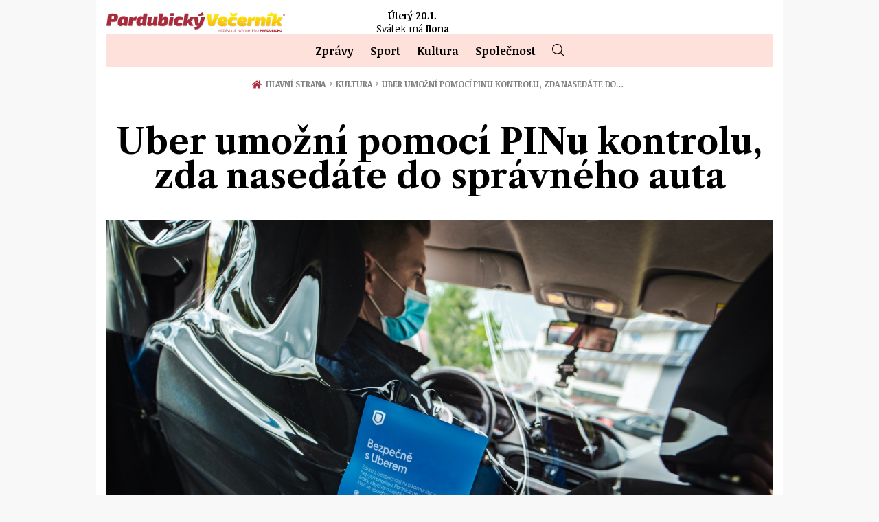

--- FILE ---
content_type: text/html; charset=utf-8
request_url: https://www.pardubickyvecernik.cz/kultura/uber-umozni-pomoci-pinu-kontrolu-zda-nasedate-do-spravneho-auta-1
body_size: 20419
content:
<!-- END - templates / layout -->

<!DOCTYPE html>
<html lang="cs">
<head>
    <meta charset="utf-8">
    <meta http-equiv="X-UA-Compatible" content="IE=edge">
    <meta name="viewport" content="width=device-width, initial-scale=1, shrink-to-fit=no">
    <meta name="description" content="Společnost Uber představila ve své aplikaci novou bezpečnostní funkci, která zajistí, že pasažér vždy nastoupí do toho správného vozu a k tomu správnému řidiči. Uživatelé si nyní mohou zapnout funkci ověřování jízd pomocí PINu a řidiči i pasažéři se tak před jízdou v aplikaci jednoduše ujistí, že se jejich bezpečnostní kódy shodují a na cestu skutečně mají vyrazit spolu.">
    <meta name="keywords" content="">
    <meta name="robots" content="index, follow">
    <title>Uber umožní pomocí PINu kontrolu, zda nasedáte do správného auta | Pardubický Večerník | Zpravodajství z Pardubic a okolí</title>

    <meta property="og:url" content="https://www.pardubickyvecernik.cz/kultura/uber-umozni-pomoci-pinu-kontrolu-zda-nasedate-do-spravneho-auta-1">
    <meta property="og:title" content="Uber umožní pomocí PINu kontrolu, zda nasedáte do správného auta">
    <meta property="og:description" content="Společnost Uber představila ve své aplikaci novou bezpečnostní funkci, která zajistí, že pasažér vždy nastoupí do toho správného vozu a k tomu správnému řidiči. Uživatelé si nyní mohou zapnout funkci ověřování jízd pomocí PINu…">
    <meta property="og:site_name" content="Pardubický Večerník | Zpravodajství z Pardubic a okolí">
    <meta property="og:image" content="https://www.pardubickyvecernik.cz/og.php?soubor=/uploads/article/11282/pic/UBER-PIN-3.jpg">
    
    <link rel="apple-touch-icon" sizes="180x180" href="/images/favicon/2/apple-touch-icon.png">
    <link rel="icon" type="image/png" sizes="32x32" href="/images/favicon/2/favicon-32x32.png">
    <link rel="icon" type="image/png" sizes="16x16" href="/images/favicon/2/favicon-16x16.png">
    <link rel="manifest" href="/images/favicon/2/site.webmanifest">
    <link rel="mask-icon" href="/images/favicon/2/safari-pinned-tab.svg" color="#ed1a3a">
    <link rel="shortcut icon" href="/images/favicon/2/favicon.ico">
    <meta name="msapplication-TileColor" content="#ed1a3a">
    <meta name="msapplication-config" content="/images/favicon/2/browserconfig.xml">
    <meta name="theme-color" content="#ed1a3a">

    <link rel="stylesheet" href="/dist/index.css?4fd4003d9f">
    <style>#tracy-debug img, #tracy-debug svg { width: 16px; }</style>

    <link rel="preconnect" href="https://fonts.googleapis.com">
    <link rel="preconnect" href="https://fonts.gstatic.com" crossorigin>
    <link href="https://fonts.googleapis.com/css2?family=Libre+Caslon+Text:ital,wght@0,400;0,700;1,400&family=Noticia+Text:ital,wght@0,400;0,700;1,400;1,700&display=swap" rel="stylesheet">


    <!-- Matomo -->
<script>
  var _paq = window._paq = window._paq || [];
  /* tracker methods like "setCustomDimension" should be called before "trackPageView" */
  _paq.push(['trackPageView']);
  _paq.push(['enableLinkTracking']);
  (function() {
    var u="https://matomo.rsre.cz/";
    _paq.push(['setTrackerUrl', u+'matomo.php']);
    _paq.push(['setSiteId', '43']);
    var d=document, g=d.createElement('script'), s=d.getElementsByTagName('script')[0];
    g.async=true; g.src=u+'matomo.js'; s.parentNode.insertBefore(g,s);
  })();
</script>
<!-- End Matomo Code -->

</head>
<body>

    <script>
        function loadAPI() {
            var js = document.createElement('script');
            js.src = 'https://connect.facebook.net/cs_CZ/sdk.js#xfbml=1&version=v3.2';
            document.body.appendChild(js);
        }

        window.onscroll = function () {
            var rect = document.getElementById('fb-page').getBoundingClientRect();
            if (rect.top < window.innerHeight) {
                loadAPI();
                window.onscroll = null;
            } 
        }
    </script>
    <div id="fb-root"></div>


    <div class="layout">


        <div class="page-wrapper container-fluid">
<!-- START - templates / header -->

<header class="header header--subpage">
    <div class="header__main header__main--subpage">
        <div class="row">
            <div class="col-lg-2 col-md-3 col-sm-12 d-flex align-items-center sidebar-left">
                <div class="today text-center">
                    <p><strong>Úterý 20.1.2026</strong></p>
                    <p class="mb-0">Svátek má: <br><span class="nameday">Ilona</span></p>
                </div>
            </div>
            <div class="col-md-8">
                <div class="main-wrapper">
                    <div class="logo-wrapper d-flex d-md-block align-items-center d-md-flex logo-wrapper--page ">
                        <a class="logo" href="/">
                            <img src="/images/loga/logo2.svg" alt="Pardubický Večerník">
                        </a>
                        <div class="today-mobile">
                            <span class="date">Úterý&nbsp;20.1.</span>
                                <div class="nameday"><span class="d-none d-sm-inline">Svátek má</span> <span class="name">Ilona</span></div>
                        </div>
                    </div>
                    <a class="menu-link js-nav-link" data-menu="js-menu" href="#menu">
                        <div class="icon"><span></span><span></span><span></span><span></span></div>
                        <div class="text">Menu</div>
                    </a>
                </div>
            </div>


            <div class="col-lg-2 offset-lg-2 col-md-3 offset-md-1 sidebar-right d-none d-md-block">
                <div class="d-flex justify-content-end align-items-end h-100">
            </div>





        </div>
    </div>
    <nav class="menu js-menu">
        <ul>
            <li class="menu__item">
                <a href="/kategorie/zpravy">Zprávy</a>
                <ul class="sub-menu">
                </ul>
            </li>
            <li class="menu__item">
                <a href="/kategorie/sport">Sport</a>
                <ul class="sub-menu">
                </ul>
            </li>
            <li class="menu__item">
                <a href="/kategorie/kultura">Kultura</a>
                <ul class="sub-menu">
                </ul>
            </li>
            <li class="menu__item">
                <a href="/kategorie/spolecnost">Společnost</a>
                <ul class="sub-menu">
                </ul>
            </li>
            <li class="menu__item menu__item--search">
                <div class="item js-search-btn">
                    <svg class="icon">
                        <title>Hledat</title>
                        <use xlink:href="#search"></use>
                    </svg>
                </div>
                <div class="search js-search">
                    <form class="d-flex" action="/kultura/uber-umozni-pomoci-pinu-kontrolu-zda-nasedate-do-spravneho-auta-1" method="post" id="frm-searchForm">
                        <button>
                            <svg class="icon">
                                <title>Hledat</title>
                                <use xlink:href="#search"></use>
                            </svg>
                        </button>
                        <input placeholder="Hledat..." type="text" name="query" id="frm-searchForm-query" required data-nette-rules='[{"op":":filled","msg":"Položka Vyhledávaná fráze je povinná."}]'>
<input type="hidden" name="_do" value="searchForm-submit"><!--[if IE]><input type=IEbug disabled style="display:none"><![endif]-->
                    </form>
                </div>
            </li>
        </ul>
    </nav>
</header>

<!-- END - templates / header -->            <main>

<!-- START - templates / Article / detail -->

<div class="d-flex">
<section class="breadcrumb">
    <div class="wrapper">
        <ul>
                <li>
                    <a href="/">
                            <svg class="home">
                                <use xlink:href="#home"></use>
                            </svg>
                        
                        Hlavní strana

                        <span class="delimiter">&#8250;</span>
                    </a>
                </li>
                <li>
                    <a href="/kategorie/kultura">
                        
                        Kultura

                        <span class="delimiter">&#8250;</span>
                    </a>
                </li>
                <li>
                        
                        Uber umožní pomocí PINu kontrolu, zda nasedáte do…

                </li>
        </ul>
    </div>
</section></div>

<section class="news-detail " itemscope itemtype="http://schema.org/Article">
    <h1>        
        <span itemprop="headline name" class="headline">Uber umožní pomocí PINu kontrolu, zda nasedáte do správného auta</span>
    </h1>
    <figure class="news-detail__thumb">
        <a href="/uploads/article/11282/pic/UBER-PIN-3.jpg" class="js-gallery-item">
            <div class="main-thumb">
                <picture>
                    <source media="(min-width: 992px)" srcset="/images-crop/970x0/article/11282/UBER-PIN-3.jpg" type="image/jpeg">
                    <source media="(max-width: 992px)" srcset="/images-crop/992x0/article/11282/UBER-PIN-3.jpg" type="image/jpeg">
                    <source media="(max-width: 576px)" srcset="/images-crop/576x0/article/11282/UBER-PIN-3.jpg" type="image/jpeg">
                    <source media="(max-width: 400px)" srcset="/images-crop/400x0/article/11282/UBER-PIN-3.jpg" type="image/jpeg">
                    <img itemprop="image" src="/images-crop/970x0/article/11282/UBER-PIN-3.jpg" alt="Uber umožní pomocí PINu kontrolu, zda nasedáte do správného auta">
                </picture>
            </div>
        </a>
        <div class="row">
            <div class="col-md-7 offset-lg-1">
                <figcaption></figcaption>
            </div>
            <div class="col-md-4 text-right text-sm">
                    <p><i>foto: Uber</i></p>
            </div>
        </div>
    </figure>
    <div class="news-detail__text">
        <div class="row">
            <div class="col-lg-7 col-md-8 offset-lg-1 mb-5 mb-md-0">
<div class="news-detail__share news-detail__share--top">
    <ul>
        <li class="facebook" data-share="facebook">
            <svg class="icon">
                <use xlink:href="#facebook"></use>
            </svg>
            Facebook
        </li>
        <li class="messenger" data-share="messenger">
            <svg class="icon">
                <use xlink:href="#messenger"></use>
            </svg>
            Messenger
        </li>
        <li class="twitter" data-share="twitter">
            <svg class="icon">
                <use xlink:href="#twitter"></use>
            </svg>
            Twitter
        </li>
        <li class="email" data-share="email">
            <svg class="icon">
                <use xlink:href="#envelope"></use>
            </svg>
            E-mail
        </li>
    </ul>
</div>                <p itemprop="datePublished dateModified" content="2020-08-06T12:00"><strong>06. 08. 2020 - 12:00</strong></p>
                <span itemprop="articleBody">
                    <p><strong><div>Společnost <strong>Uber</strong> představila ve své aplikaci <strong>novou bezpečnostní funkci</strong>, která zajistí, že pasažér vždy <strong>nastoupí do toho správného vozu </strong>a k tomu správnému řidiči. Uživatelé si nyní mohou zapnout funkci <strong>ověřování jízd pomocí PINu</strong> a řidiči i pasažéři se tak před jízdou v aplikaci jednoduše ujistí, že se jejich bezpečnostní kódy shodují a na cestu skutečně mají vyrazit spolu.</div></strong></p>
                    <div>Novinka je volitelnou bezpečnostní funkcí a uživatelé si ji snadno zapnou přímo v Nastavení aplikace Uberu, a to klepnutím na volbu <em><strong>„Zkontroluj, jestli nasedáš správně"</strong></em>. Zde uživatel přepínačem zapne ověřování pomocí PIN a následně si vybere, jestli má tato kontrola probíhat při každé jízdě, nebo jen u jízd ve večerních a nočních hodinách (konkrétně mezi 21. hodinou večerní a 6. hodinou ranní). </div>
<div> </div>
<div>Jakmile je funkce jednou povolena, pasažérům se vždy ihned po objednání jízdy zobrazí náhodně vygenerovaný bezpečnostní PIN kód. Když vůz dorazí na místo, řidič do aplikace jednoduše zadá kód, který mu pasažér ukáže či nadiktuje, a systém okamžitě vyhodnotí, zda se jedná o PIN, který patří k dané objednávce. Obě strany si tedy mohou snadno a spolehlivě ověřit, že správný člověk nastupuje do správného auta.</div>
                </span>
                <div class="author d-block" itemprop="author" itemscope itemtype="http://schema.org/Person">
                    <span class="name" itemprop="name">Lukáš Blokša</span>
					<div class="title"></div>
                </div>

                <div itemprop="publisher" class="publisher d-none" itemscope itemtype="https://schema.org/Organization">
                    <div itemprop="logo" itemscope itemtype="https://schema.org/ImageObject">
                        <img src="/images/loga/logo2.png">
                        <meta itemprop="url" content="/images/loga/logo2.png">
                        <meta itemprop="width" content="360">
                        <meta itemprop="height" content="360">
                    </div>
                    <meta itemprop="name" content="Pardubický Večerník">
                </div>
                    <ul class="tags">
                    </ul>
<div class="news-detail__share">
    <ul>
        <li class="facebook" data-share="facebook">
            <svg class="icon">
                <use xlink:href="#facebook"></use>
            </svg>
            Facebook
        </li>
        <li class="messenger" data-share="messenger">
            <svg class="icon">
                <use xlink:href="#messenger"></use>
            </svg>
            Messenger
        </li>
        <li class="twitter" data-share="twitter">
            <svg class="icon">
                <use xlink:href="#twitter"></use>
            </svg>
            Twitter
        </li>
        <li class="email" data-share="email">
            <svg class="icon">
                <use xlink:href="#envelope"></use>
            </svg>
            E-mail
        </li>
    </ul>
</div>            </div>
            <div class="col-md-4">
            </div>
        </div>
    </div>
</section>

<section class="news-list">
    <div class="news-list__title news-list__title--article">
        <h2>Další články</h2>
    </div>
    <div class="row">
        <article class="col-md-4 col-6">
            <a href="/kultura/janeckova-a-spiner-jsou-nejoblibenejsimi-pardubickymi-herci" target="_self" class="news-list__item">
                <div class="thumb">
                    <img src="/images/placeholder.png" class="lozad" data-src="/images-crop/302x170/article/10277/pardubice.jpg" alt="Janečková a Špiner jsou nejoblíbenějšími pardubickými herci">
                </div>
                <h3>Janečková a Špiner jsou nejoblíbenějšími pardubickými herci</h3>
                    <p>Výsledky divácké ankety o nejoblíbenější pardubické herce vyhlašuje Východočeské divadlo tradičně…</p>
            </a>
        </article>
        <article class="col-md-4 col-6">
            <a href="/kultura/klusak-do-sve-site-chytil-pres-dva-tisice-sexualnich-predatoru-1" target="_self" class="news-list__item">
                <div class="thumb">
                    <img src="/images/placeholder.png" class="lozad" data-src="/images-crop/302x170/article/8522/klusak.jpg" alt="Klusák do své sítě chytil přes dva tisíce sexuálních predátorů">
                </div>
                <h3>Klusák do své sítě chytil přes dva tisíce sexuálních predátorů</h3>
                    <p>I přesto, že je člověk už před tím, než se jde na film samotný podívat zasažený důkladnou mediální…</p>
            </a>
        </article>
        <article class="col-md-4 col-6">
            <a href="/kultura/parkovne-v-pardubicich-jde-zaplatit-pres-aplikaci" target="_self" class="news-list__item">
                <div class="thumb">
                    <img src="/images/placeholder.png" class="lozad" data-src="/images-crop/302x170/article/8008/parking.jpg" alt="Parkovné v Pardubicích jde zaplatit přes aplikaci">
                </div>
                <h3>Parkovné v Pardubicích jde zaplatit přes aplikaci</h3>
                    <p>Motoristé mohou v Pardubicích od tohoto měsíce platit parkovné prostřednictvím mobilních aplikací.…</p>
            </a>
        </article>
        <article class="col-md-4 col-6">
            <a href="/kultura/na-grand-festivalu-smichu-byla-vyhlasena-komedie-roku-2019" target="_self" class="news-list__item">
                <div class="thumb">
                    <img src="/images/placeholder.png" class="lozad" data-src="/images-crop/302x170/article/7740/divadlo.jpg" alt="Na GRAND Festivalu smíchu byla vyhlášena Komedie roku 2019">
                </div>
                <h3>Na GRAND Festivalu smíchu byla vyhlášena Komedie roku 2019</h3>
                    <p>V pondělí 27. ledna byly ve Východočeském divadle Pardubice slavnostně rozdány ceny jubilejního 20.…</p>
            </a>
        </article>
        <article class="col-md-4 col-6">
            <a href="/kultura/myslete-v-provozu-na-svou-bezpecnost" target="_self" class="news-list__item">
                <div class="thumb">
                    <img src="/images/placeholder.png" class="lozad" data-src="/images-crop/302x170/article/7785/policie.jpg" alt="Myslete v provozu na svou bezpečnost">
                </div>
                <h3>Myslete v provozu na svou bezpečnost</h3>
                    <p>V týdnu od 6. do 12. ledna se policisté společně s BESIPEM zaměřili hlavně na ty nejzranitelnější…</p>
            </a>
        </article>
        <article class="col-md-4 col-6">
            <a href="/kultura/v-pardubickem-divadle-vypukne-grand-festival-smichu" target="_self" class="news-list__item">
                <div class="thumb">
                    <img src="/images/placeholder.png" class="lozad" data-src="/images-crop/302x170/article/7768/grand.jpg" alt="V pardubickém divadle vypukne GRAND festival smíchu">
                </div>
                <h3>V pardubickém divadle vypukne GRAND festival smíchu</h3>
                    <p>Východočeské divadlo Pardubice bude od 20. do 27. ledna hostit již 20. ročník GRAND Festivalu…</p>
            </a>
        </article>
    </div>
</section>


<!-- END - templates / Article / detail -->            </main>
<!-- START - templates / footer -->



<footer class="footer">
    <div class="footer__main footer__main--holpuch">
        <div class="row">
            <div class="col-md-4 col-sm-12 mb-4">
                <div class="title">Pardubický Večerník</div>
                <ul class="footer-nav">
                    <li><a href="/redakce">Redakce</a></li>
                    <li><a href="/kontakt">Kontakt</a></li>
                    <li><a href="/vseobecne-obchodni-podminky">Všeobecné obchodní podmínky</a></li>
                    <li><a href="/rss"><svg class="icon"><use xlink:href="#rss"></use></svg>RSS</a></li>
                </ul>
            </div>
            <div class="col-md-3 col-sm-6 mb-4">
                <div class="title">Kategorie</div>
                <ul class="footer-nav">
                    <li><a href="/kategorie/zpravy">Zprávy</a></li>
                    <li><a href="/kategorie/sport">Sport</a></li>
                    <li><a href="/kategorie/kultura">Kultura</a></li>
                    <li><a href="/kategorie/spolecnost">Společnost</a></li>
                </ul>
            </div>
            <div class="col-md-5 col-sm-6 mb-4 text-right">
                <div class="fb-page" id="fb-page" data-href="https://www.facebook.com/Pardubick%C3%BD-Ve%C4%8Dern%C3%ADk-517187102437660/" data-tabs="timeline" data-width="300" data-height="200" data-small-header="true" data-adapt-container-width="true" data-hide-cover="false" data-show-facepile="false"><blockquote cite="https://www.facebook.com/Pardubick%C3%BD-Ve%C4%8Dern%C3%ADk-517187102437660/" class="fb-xfbml-parse-ignore"><a href="https://www.facebook.com/Pardubick%C3%BD-Ve%C4%8Dern%C3%ADk-517187102437660/">Pardubický Večerník</a></blockquote></div>
            </div>
        </div>
        <div class="copy">
            <p>Copyright © 2024 Pardubický Večerník</p>
        </div>
    </div>
</footer>



<script src="/dist/vendor.js?a56ad8d3f2"></script>
<script src="/dist/app.js?b3ec615777"></script>

<!-- END - templates / footer -->        </div>






    </div>

    <div class="modal fade" id="modal">
<div id="snippet--modal"></div>
    </div>

    <div class="modal fade modal--map" id="mapModal" tabindex="-1" role="dialog" aria-labelledby="mapModalLabel" aria-hidden="true">
        <div class="modal-dialog" role="document">
            <div class="modal-content">
                <div class="modal-header">
                    <h5 class="modal-title" id="mapModalLabel">VEČERNÍKY V KRAJÍCH</h5>
                    <button type="button" class="close" data-dismiss="modal" aria-label="Close">
                        <span aria-hidden="true">&times;</span>
                    </button>
                </div>
                <div class="modal-body">

<div class="hv-map" data-current="2">
    <svg version="1.1" id="Layer_1" xmlns="http://www.w3.org/2000/svg" xmlns:xlink="http://www.w3.org/1999/xlink" x="0px" y="0px"
        viewBox="0 0 356.4 207.7" style="enable-background:new 0 0 356.4 207.7;" xml:space="preserve">
        <style type="text/css">
            .hv-map .st0{fill:#FFFFFF;stroke:#FFE1DC;stroke-miterlimit:10;}
            .hv-map .st1{fill:#E1E1E1;}
        </style>
        <path class="st0" d="M253.9,201.2h-0.2c-0.4-0.1-0.8-0.2-1.2-0.5l-0.2-0.1c-1.8-1.3-2.3-3.7-2.6-7c-0.9,0.3-1.8,0.5-2.8,0.7
            l-1.5,0.3l-1-1.1c-0.3-0.3-0.8-0.6-1.3-0.9c-0.2-0.1-0.5-0.3-0.8-0.5l-4.2,2.8l-0.5-4.4c-0.1-0.2-0.2-0.5-0.3-0.7l-0.4-1.3
            c-0.4,0.1-0.8,0.1-1.2,0.2l-1.7,0.2l-1-1.4c-0.9-1.2-1-1.2-1.5-1.2l-0.8,0.1h-0.1c-1.5,4.2-2.2,4.8-2.5,5l-0.7,0.6l-7.3,0.9l-1-1
            c-0.7-0.6-1.2-0.8-2.5-0.6c-0.5,0.1-0.9,0.1-1.4,0.2c-0.6,0.1-1.2,0.2-1.9,0.3c-1.5,0.2-2.8,0.2-4.1,0c-2.7-0.4-8.6-3.9-10.1-5.6
            l-1.5-1.7l0.6-0.7l-4-2.2c-0.1,0.2-0.2,0.3-0.3,0.4l-0.8,1.6l-6.6-0.1l-14.2-9l1-0.1l-3.3-2.3l-11.6,3.4l-1-5.3
            c-1.5-0.4-3-0.8-4.4-1.2c-0.3,0.6-0.6,1.3-0.8,1.8l0.8,6.3l-0.1,0.4c-0.2,1.2-0.6,2.3-0.9,3.5c-0.3,0.9-0.6,1.9-0.7,2.6
            c0.1,0.1,0.2,0.2,0.2,0.3c1.5,1.8,1.8,3.5,0.7,4.9c-0.7,1.1-1.4,1.5-2.7,1.8l-1.6,0.3l-1-0.8c-0.3-0.2-1.4-0.7-2.4-1.1
            c0.1,0.6,0.1,1.2-0.2,1.8l-0.1,0.4l-0.3,0.4c-0.8,0.9-1.8,1.6-2.6,2.1c-1.5,1-1.5,1.1-1.5,1.7l0.1,0.8l-0.3,0.7
            c0,0.2-0.1,0.9,0.2,2.9l0.2,1.6l-1.3,1.1l0,0c-0.2,0.2-0.4,0.3-0.6,0.5c-0.8,0.6-1.8,1.4-3.2,2l-2.5,1l-1.1-2.5
            c-0.2-0.4-0.5-0.7-0.9-1.1c-0.5,0.4-1.1,0.6-1.7,0.7c-0.7,0.1-1.3-0.1-1.9-0.4c-0.9-0.4-1.8-0.9-2.6-1.5c0,0.2-0.1,0.3-0.1,0.4
            l-0.6,1.8c0,0-1.9,0.2-2,0.2c-0.2,0.3-0.5,0.7-0.8,0.9c-1,1.1-2.5,1.9-4.4,2.3l-1.6,0.3l-1.1-1.2c-1.2-1.3-3.7-1.6-6.3-2
            c-0.9-0.1-1.8-0.2-2.7-0.4c-0.3,0-0.6,0-1-0.1c-0.9,0-2.1,0-3.4-0.7l-0.4-0.2l-4.2-4.6l-0.4-3l1.2-1c0.1-0.1,0.2-0.2,0.3-0.2
            c-0.1-0.1-0.2-0.3-0.2-0.4c-0.1-0.2-0.2-0.4-0.3-0.5c-0.8-0.6-3.5-2.6-6.1-4.6c-0.4,0.1-0.7,0.2-0.9,0.2c-0.3,0-0.5,0-0.7,0
            l-1.2-0.1l-0.7-0.9c-0.1-0.1-0.1-0.1-0.2-0.2c-0.3-0.3-0.8-0.8-1.2-1.7l-0.9-1.8l1-1c-0.2-0.5-0.5-1-0.7-1.5s-0.6-1.5-1-2
            c-0.4,0.1-0.9,0.2-1.3,0.2l-2.1,0.2l-1-1.4c-0.5-0.7-1.2-1.4-2.1-2.2c-0.9-0.8-1.9-1.8-2.8-3c-0.2,0.2-0.4,0.4-0.7,0.6l-2.1,1.4
            l-1.6-1.9c-0.6-0.6-1-1-1.6-1.4c-2.3-1.6-3.5-3.2-4-7.6l-0.1-0.8l0.1-0.1c-0.8-0.7-1.4-1.5-2-2.3c-0.4-0.6-0.9-1.1-1.3-1.5
            c-0.7,0.3-1.4,0.6-2,0.7c-0.6,0.1-1.2,0-1.7-0.2c-1.2-0.5-4.1-1.9-4.7-5.5l-0.1-0.9l0.3-0.5c-0.1-0.1-0.3-0.4-0.7-0.8
            c-0.3-0.3-0.6-0.6-0.8-0.8l-1.3-1.5c-2.3-2.8-4.6-5.7-6.7-8.7c-0.2,0-0.4,0.1-0.6,0.1c-4,0.5-6.3,0.3-7.8-0.6h-0.1l-0.2-0.1
            c-2-1.6-2.5-3.4-2.6-5.2c-4.1-2.2-5.2-4.6-5.9-10.2h-2.3l-0.3-2.5c-0.1-1.4-0.3-2.6-0.6-3.7l-2,1.1l-1-8.1l0.1-0.1
            c-1.8-1.2-4.9-3.7-5.6-5.8l-0.4-1.2l0.6-1c0-0.1,0-0.2,0-0.4v-2.3l4-0.8c0.1-0.5,0.3-0.9,0.5-1.4c0.6-2,1.3-4.2,2.2-5.9
            c-0.9-0.5-1.8-1.3-2.3-2.3l-1.1-1.9l1.2-1.1c-0.2-0.1-0.4-0.2-0.5-0.3c-0.5-0.3-0.9-0.6-1.3-0.9c-0.3-0.2-0.8-0.6-1.4-1.1
            c-7.9-6-10.4-8.2-11-10L4.4,74l0.9-1.2c0.1-0.2,0.3-0.5,0.4-0.8c-2.3-2-4.6-5.5-5.1-9.2L0.5,62l0.3-0.7c0-0.2,0.1-0.8,0.1-1.6
            c0-0.4,0-0.8,0-1.1l0.2-2.3l5.2-0.6L7,56.1h0.1c0.4,0.1,0.8,0.2,1.3,0.5l0.2,0.1l0.2,0.2c1.5,1.3,2.5,3.1,3.4,4.6
            c0.3,0.6,0.7,1.2,1,1.7c0.8-0.8,2-2.4,3.2-4c3.3-4.4,5.8-7.6,8.5-8.5c1.1-0.8,2.2-1.2,3.4-1.4c1.8-0.2,3.4,0.3,4.7,0.7
            c0.4,0.1,0.8,0.2,1.1,0.3c0.8-0.6,1.6-1.1,2.4-1.5c0.9-0.5,1.7-1,2.1-1.4l1.1-1.3l1.7,0.4c2.3,0.5,3.9,1.9,5.2,3.2
            c0.2-0.5,0.4-1.1,0.6-1.6c0.6-1.8,1.3-4.1,3.3-5.4l2-1.3l1.6,1.7l2-2.5l2.3,1.8c0.2,0.1,0.4,0.2,0.6,0.3c-0.2-0.7-0.3-1.5-0.4-2.1
            l-0.2-1.7l1.4-1l5.5-3.7l0.5,1.2c0-0.4,0-1,0.2-1.5l-0.8-6.2l5.8,4.5l2.5,2.5c0.6-0.8,1.1-1.6,1.4-2.3c-0.4-1-0.4-2,0-2.8l0.2-0.5
            l0.3-0.4c0.8-0.9,2.2-1.6,3.3-1.7c0.6-0.1,1.2,0,1.7,0.2c0,0,0.1,0,0.1,0.1c0.8-0.6,1.9-1.3,3-1.4c0.6-0.1,1.1,0,1.6,0.2l0.2,0.1
            c0.3,0.1,0.5,0.3,0.7,0.4c1.1-0.6,2.4-1.2,3.4-1.4c0.6-0.1,1.2,0,1.7,0.2c0.7,0.3,1.3,0.7,1.8,1.1c0,0,0,0,0.1,0l-0.1-0.6l0.3-0.6
            c0-0.1,0-0.4,0-1.1v-2.3l2.2-0.5c0.8-0.2,1.5-0.6,2.3-1c0.7-0.4,1.5-0.8,2.5-1.2l1.9-0.7c0,0,1.3,1.5,1.3,1.6c1.7-0.9,4-1.8,6.6-2.6
            h0.1c0.3-0.8,0.6-1.7,1.3-2.4c0.8-0.9,2-1.5,3.1-1.7c0.5-0.1,1.1,0,1.6,0.2h0.1l0.2,0.1c0.1,0,0.1,0.1,0.2,0.1
            c-1.6-1-3.5-2.3-4.2-3.4l-1-1.7l1.2-1.6c0.8-1,1.5-3,2-4.5l0.6-1.6l1.7-0.3l1.8-0.2l3.7,2.9c0.4-0.3,0.8-0.6,1.3-0.8l1.8-0.8
            l1.4,1.4c1.1,1.1,3.8,2.5,6.6,3.5l2.9,1.1l-0.8,1.8l1.2-0.7l1.1,9.2c0.8,0.3,1.6,0.6,2.3,0.9c0.4-1.1,1.4-2.4,3.5-2.9
            c0.5-0.3,1-0.4,1.6-0.5c1.7-0.2,3.1,0.6,4.1,1.2c0.1,0,0.2,0.1,0.4,0.2l0,0c-0.6-0.8-0.8-1.5-0.9-2.5l-0.1-1.1l0.7-0.9
            c0-0.1,0.1-0.2,0.2-0.3c-0.6-0.5-1.2-1-1.6-1.7L147,8.4l1.9-1.5c0.2-0.2,0.4-0.4,0.6-0.7c0.7-0.9,1.8-2.2,4.3-2.6l1-0.2l0.8,0.4
            c0.1,0,0.2,0,0.3,0.1c0.3,0,0.6,0.1,0.9,0.2l7.5-0.9l0.2,1.9l1.3-0.6l1.1,2.7c0.2,0.3,0.8,1.1,1.1,1.4c1.4,1.8,3,3.9,1.4,5.7
            c-0.1,0.2-0.3,0.4-0.4,0.5c0.2,0.4,0.3,0.8,0.4,1.2c0.1,0.3,0.2,0.7,0.3,0.9c0.2,0.1,0.3,0.1,0.5,0.2c1.1,0.5,3,1.2,3.8,3.4l0.9-0.6
            l1.6,1.6c0.2,0.1,0.8,0.4,1.2,0.5c0.8,0.3,1.5,0.6,2.3,1.1l2.1-0.3l1,0.9c0.7,0.7,2.1,1.1,3.5,1.6c1,0.3,2.1,0.7,3.2,1.2
            c1-0.7,1.9-1.2,3-1.3c0.6-0.1,1.1,0,1.6,0.2l0.2,0.1c1.4,0.4,2.5,1.1,3.1,3c0.4,0.7,0.6,1.4,0.7,2.1c0.7-0.3,1.5-0.5,2.3-0.8
            l1.5-0.4l1.1,1.1c0.4,0.4,0.7,0.6,1,0.8c0.6,0.4,1,0.8,1.3,1.3l0.3-0.7l2.4,0.6h0.2c0.3,0.1,0.5,0.1,0.8,0.3c0.9,0.2,1.8,0.6,2.6,1
            l0.1-2.5l9.8,0.8l0.8,1c1.3,1.8,3.5,4.7,5.4,6.1l1.4,1l-0.3,1.7c-0.4,2.2-4.2,8.2-7.1,9.1l-1.2,0.4l-0.6-0.4
            c-0.5,0.5-1.1,0.9-1.6,1.4c-0.4,0.3-0.8,0.6-1.1,0.9c0.4,0.4,0.8,0.8,1.2,1.3c0.2,0,0.3-0.1,0.5-0.1c0.4,0,0.8,0,1.2,0
            c1.1,0.1,4,0.4,4.8,3.8v0.1l1.8-1.1l1.2,3.1c0.6,1.5,1.8,2.8,3.2,4.2c1.4,1.5,2.9,3.2,4,5.3l0.7,1.4l-0.8,1.3
            c-0.1,0.1-0.1,0.2-0.2,0.3c0,0.1,0.1,0.3,0.2,0.4c0.2,0.4,0.6,1.1,0.7,1.9c0.7,0.3,1.3,0.8,1.8,1.2c0.2,0.2,0.6,0.5,0.8,0.5
            c0.2,0.1,0.4,0.2,0.7,0.3l9.9-12.3l0.2,1.8l3.2-0.4c0-0.1,0.1-0.1,0.1-0.2c-0.5-0.3-1.1-0.6-1.6-0.8l-1.4-0.5L248,59
            c-0.1,0-0.1-0.1-0.2-0.1c-0.8-0.4-2.1-1.1-3-2.6l-1-1.8l1.4-1.5c0.1-0.1,0.3-0.6,0.4-0.8c0.4-0.9,1-2.4,2.5-3.3l1.6-1l1.6,1.1
            c1.1,0.8,4.5,1.7,6.9,2.4c1.6,0.4,3,0.9,4.1,1.3c0.2,0.1,0.6,0.1,0.9,0.2c1.3,0.2,3.1,0.6,4.3,2.4l1.2,1.7l-0.5,0.6l1.6,1.3l4-1.2
            l1.1,2.2c0.4,0.8,1.9,2.4,3.5,3.6l2.3-2.4l1.6,0.5c0.3,0.1,0.8,0.2,1.3,0.4c0.4,0.1,1.2,0.4,1.8,0.6c0-0.1,0.1-0.2,0.1-0.3
            c0.5-1.3,1.2-2.9,2.8-3.9l3.8-2.5l0.4,3.1c0.5,0.3,0.9,0.6,1.3,0.9s0.7,0.5,1,0.7l1.4,0.7l0.5,4.2l-1.1,0.5c0.4,0.7,0.7,1.5,0.9,2.5
            l0.2,1.1l-0.5,0.8c0,0.1,0,0.2-0.1,0.2c-0.2,0.7-0.5,2-1.6,2.8c-0.9,0.7-2,1.1-3.2,1.6c0.3,0,0.6,0.1,0.9,0.2l0.6,0.2l0.4,0.4
            c1.7,1.5,2.8,3.5,3.8,5.5s2,3.8,3.3,4.5c1.1-1,2.2-1.5,3.3-1.8c-0.3-0.5-0.4-1-0.5-1.6l-0.6-3.3h3.4c1.6,0,2.9-0.1,4.2-0.2l1.2-0.1
            l1.1,0.8l1.1,0.9l0.1,1.2c0.1,0.8,0.3,1.5,0.5,2.3c0.3-0.3,0.8-0.5,1.3-0.7l1.7-0.7l1.3,1.3c0.3,0.3,1,0.6,1.6,0.8
            c1.1,0.5,2.4,1.1,3.4,2.1l0.3-0.5L326,88c0.5,0.3,3.7,1.5,6,2.3c0.1-0.2,0.2-0.4,0.4-0.6l4.2-6l0.8,6.5c1.4,1.4,4.9,5.2,3.7,7.8
            l-0.1,0.2c-0.4,0.7-0.9,1.2-1.3,1.6c0.9,1.6,1.4,3.5,1.9,5.3c0,0,0.2,0.6,0.2,0.7c1.3,0.6,2.8,1.3,4.1,2.2l5.1-1.5l0.4,3.3
            c1.6,2.9,3.8,10.7,4,11.9l0.4,2.2l-2,1c-0.7,0.3-1.4,1-2.1,1.9c-1,1-2.1,2.3-3.8,3.2l-2.1,1l-1.4-1.9c-0.2-0.3-0.5-0.7-0.6-0.7l0,0
            c0,0-0.1,0-0.4,0c-0.9,0.4-1.9,0.7-3.1,0.9c-0.2,0-0.7,0.1-0.7,0.1l0.2,0.9l-1.5,1.2c-0.5,0.4-1.1,1.2-1.7,2c-0.7,1-1.7,2.1-2.9,3.1
            l-1.2,1.6c-0.7,1.5-2,4.2-5.1,5.1c-1.4,0.9-3,1.1-4.5,1.4c-0.9,0.1-2.1,0.3-2.5,0.6c-1.1,0.8-3.3,7-3.5,10.8c0,0.2,0.2,1.2,0.3,1.6
            c0.2,0.7,0.4,1.6,0.5,2.3l0.2,1.5l-1.1,1c-0.3,0.3-0.7,0.9-1.1,1.5c-1,1.6-2.3,3.7-4.9,4.3l-1.2,0.3l-1-0.6c-0.2-0.2-1-0.4-2-0.4
            c-0.1,0.1-0.4,0.3-0.5,0.4c-0.2,0.7-0.2,1.8-0.3,2.8c-0.1,1.1-0.1,2.4-0.4,3.6l-0.6,2.3l-1.6-1.5c-0.5,0-0.9-0.1-1.4-0.1
            c-0.6-0.1-1.2-0.1-1.8-0.1c-1.7,3.3-3.5,5.1-5.5,5.6l-1.1,0.3l-0.9-0.5c-0.1,0-0.2,0-0.3-0.1c-0.2,0-0.5-0.1-0.9-0.2
            c-1.8,1.4-3.4,3-3.9,3.8l-1.6,3l-2.9-2.2c-0.9-0.6-1.7-1.4-2.5-2.3c-0.9,0.7-1.6,1.3-1.9,1.8l-1.1,1.5l-1.8-0.4
            c-1.6-0.4-3.2-1.6-5.1-3.1c-0.5-0.4-1.8-1.4-2.6-1.9c-0.7,0.4-1.4,0.9-2.2,1.5c-0.2,0.2-0.4,0.3-0.6,0.4c-0.1,3.9-2.1,6.4-3.8,8.4
            c-1.7,2-2.9,3.4-2.6,6.2l0.2,2l-1.9,0.8c-0.1,0.1-0.2,0.1-0.4,0.4l-1.1,1.5L253.9,201.2z M117.6,13.7c0.2,0.1,0.3,0.2,0.4,0.3l0,0
            C117.9,13.9,117.7,13.8,117.6,13.7z">
            <title>Večerníky v krajích</title>
        </path>
        <path id="11" data-href="https://usteckyvecernik.cz/" class="kraj ustecky st1" d="M135.3,15.9c-0.4,0-0.8,0.1-1.1,0.1c-1.1,2.9-3.4,5.2-4.7,8c-0.1-0.1-0.2-0.2-0.3-0.2c-1.6-0.7-2.1-1.9-4.5-1.7
            c-0.1,0.6,0.3,2.1,0.1,2.8c-0.2,0.8-5.3,8.7-6,9.3c1.6,3.8,3.2,7.6,4.8,11.4c0.4,0.1,1.6,0.1,2,0.3c-0.8,1.4-1,4.3-1,6.1
            c-0.6,0.1-1.1,0.1-1.7,0.2c-0.1,0.5-0.3,1-0.4,1.5c-1-0.5-1.4-1-2.7-1.1c-0.4,1-0.3,2.3-0.1,4c-0.3,0.6-0.1,1.6,0,2.6
            c-0.2,0-0.4,0-0.6,0.1c-1-0.5-2.7-0.5-4-0.4c-0.4,0.9-0.8,1.6-2,2c-1.9-1-8.3-1.8-10.8-1.8c-1.3,2.7-3.3,5.6-7.5,6.1
            c-0.4,0.8-0.8,1.6-1.1,2.4C92.6,67,92,66,90.6,65.7c-0.7,1.5-1.5,2.8-3.9,3.1c-3.3-1.7-5.7,2.3-7.9,3.3c-0.2-0.6-0.4-0.8-0.7-1.3
            c-2.6,2.2-5.8,8-8.9,9.1c-0.9-0.9-2.3-0.8-3.3-1.6c-0.7-0.6,0.2-0.8-0.2-1.4c-0.4-0.7-2.1-0.9-2.7-1.4c0.2,0,0.4,0,0.6-0.1
            c0.8-0.9,1.8-1,2-2.5c-0.5-0.6-3.3-8-3.1-9c0.2-1.6,1.2-2.6,1.1-4.7c-0.9-0.8-1.7-2.1-2.4-3.1c-1.5,0.4-3,0.7-4.4,1.1
            c0-0.2,0-0.4-0.1-0.6c0.5-0.5,0.9-1.2,1.2-1.9c-1.7-0.6-8.3-1.4-9.2-2.6c1.7-1.8,1.6-5.9,3.7-7.3c0.7,0.7,1.8,1.3,3,1.3
            c0.5-0.6,1-1.3,1.5-1.9c0.1,0.1,0.2,0.2,0.3,0.2c0.9,0.4,1.9,0.9,2.5,1.7c0.1-0.1,0.2-0.2,0.2-0.3c1-0.8,2.3-2.2,2.4-3.7
            c-0.4-0.4-0.5-1.3-0.6-2.2c0.9-0.6,1.8-1.2,2.6-1.8c0.4,1,0.9,1.7,1.4,2.4c0.1-0.1,0.2-0.2,0.2-0.3c1-1.1,2-2.2,3-3.2
            c0.4-1.3-0.5-2,0.2-2.9c0-0.1,0-0.2,0-0.3c0.1,0.1,0.2,0.2,0.3,0.2c1.5,1.5,3,3.1,4.6,4.6c0.1-0.1,0.2-0.2,0.2-0.3
            c1.3-1.3,3.9-4.5,4.1-6.5c-0.4-0.4-0.6-1.1-0.5-1.4c0.5-0.5,1.5-0.9,1.9-0.8c0.7,0.3,0.7,0.6,1.8,0.6c0.5-0.7,2.4-2,2.9-1.8
            c0.8,0.4,1.1,0.9,2.1,1.2c0.6-0.7,3.2-2.1,3.8-1.9c1.1,0.4,2.5,2,3.3,1.6c1.5-0.5,2.7-1.2,2.5-3.2c0.3-0.6,0.3-1.5,0.3-2.3
            c2-0.5,3.3-1.6,5.1-2.3c0.6,0.7,1.5,1.2,2.5,1.4c1.6-1.4,6.4-2.8,8.7-3.6c0.3-0.8,0.5-2.1,1.1-2.7c0.5-0.5,1.3-0.9,1.6-0.8
            c1.1,0.6,1.2,1.2,3,1.1c0.5-0.4,1.6-0.5,2.5-0.6c0.4-0.9,0.8-2,1.4-2.7c0-0.2,0-0.4-0.1-0.6c-1.5-0.5-6.3-3.3-7.1-4.6
            c1.1-1.4,1.9-3.7,2.5-5.4c0.2,0,0.4,0,0.6-0.1c1.6,1.2,3.2,2.5,4.7,3.7c0.8-0.7,1.2-1.5,2.3-2c1.7,1.7,5.3,3.4,7.7,4.2
            c-0.8,1.8-2.4,3.2-2.8,5.2c0.1,0,0.2,0,0.3,0c0.5,0.6,0.5,0.6,1.5,0.7c0.7-0.7,2-1.2,2.9-1.8C135.1,13.9,135.2,14.9,135.3,15.9z">
            <title>Ústecký Večerník</title>
        </path>
        <path id="8" data-href="https://libereckyvecernik.cz/" class="kraj liberecky st1"  d="M159.8,6.1c0.8-0.1,1.5-0.2,2.3-0.3c0,0.2,0,0.4,0.1,0.6c-0.5,0.7-0.8,1.5-0.8,2.7c0.3,0.2,0.4,0.4,0.7,0.8
            c0.2,0,0.4,0,0.6-0.1c0.4-0.8,1.1-1.5,2-2c0.4,0.9,3.1,4,2.8,4.2c-0.5,0.9-1.2,1-1.4,2.2c0.9,1.1,1,3.3,2,4.3c1.3,1,3.3,0.9,3.8,3
            c1.1,1.4-0.5,2.4-0.7,3.8c0.4,0.3,0.7,0.8,1,1.3c0.1-0.1,0.2-0.2,0.2-0.3c1-0.9,1.3-2.4,2.5-3.2c1.1,1.1,3.3,1.2,4.3,2.3
            c0.5,0.6,0.1,1.5,0.6,2.2c0.5,0.8,1.6,0.6,2.2,1.7c-1.8,1.5-0.9,4.9-0.4,8.1c0.7,0.4,1.3,1.2,1.1,1.9c-0.2,0.9-0.6,1.5-1.2,2.1
            c0.7,1.9,2.1,3.2,3.2,4.8c-0.9,0.1-1.9,0.2-2.8,0.3c-0.4,0.3-0.9,0.4-1.7,0.5c-0.9-0.9-1.8-1.9-2.6-2.8c-0.9,0.6-1.8,1.2-2.6,1.8
            c0.3,1.5,0.5,2.3-0.5,2.9c-0.4,0.4-0.8,0.5-1.3,0.7c-1.7-1.7-4.4-2.3-6.2-3.8c-1.6,0.8-1.3,2.2-3.4,2.7c-1.2-1.2-4.1-1.2-5.1-2.2
            c-0.2-0.8-0.4-1.7-0.6-2.5c-0.5-0.7-8.4-4.9-9.5-5.1c-0.7,1.2-2.2,2.9-3.2,3.8c0.3,0.8,0.6,1.3,0.5,1.7c-0.4,0.7-0.3,0.7-1.3,1
            c-1-0.8-2.9-1.7-4.5-1.7c0.1,0.8,0.2,1.5,0.3,2.3c-2.1,1.8-2.4,3.5-6.4,3.9c-0.5-0.2-1.2-0.1-2,0c-0.1-0.8-0.2-1.5-0.3-2.3
            c-1.1-0.2-2.8,0-4.3,0.2c0-1.1-0.1-2.3-0.1-3.4c-0.2,0-0.4,0-0.6,0.1c-0.4-0.2-1-0.2-1.7-0.1c-0.6-3.3-2.5-7.1-4.1-9.8
            c2.8-2.8,4.2-7,6.1-10.5c0.7,0.9,2,1.8,3.4,1.9c1.4-2.2,2.7-4.3,4.1-6.5c0.5,0.1,0.3,0,0.6,0.2c2,0.2,5.7,1.7,7.2,2.8
            c0.5-0.2,0.3-0.1,0.5-0.4c1.3-1.5,0.2-3.4,3-3.8c1.7-1.3,3.6,1.2,5,1.1c0.4,0,1.4-0.5,2.2-0.6c0.1-0.1,0.2-0.2,0.2-0.3
            c0-1,0.7-2.1,0.2-3.2c-0.4-0.9-0.7-0.4-0.8-1.6c0.5-0.7,0.9-1.8,1.1-2.7c0.4-0.5-1.9-1.6-2.3-2.3c1.3-1,1.5-2.3,3.7-2.7
            c0.6,0.3,1.5,0.3,2.1,0.6c1.1,1.4,0.1,2.5,2.6,2.3c0.1-0.3,0.1-0.6,0.2-0.9C159.8,7.3,159.8,6.9,159.8,6.1z"></path>
            <title>Liberecký Večerník</title>
        <path id="4" data-href="https://hradeckyvecernik.cz/" class="kraj hradecky st1" d="M214.9,33.9c1.8,0.2,3.7,0.3,5.5,0.5c1.6,2.2,3.8,5.1,6,6.7c-0.3,1.5-3.7,6.4-5.1,6.9c-0.6-0.4-1.1-0.4-2-0.3
            c-1.3,2.1-5,3.3-5.3,6.1c1.6,0.9,3.4,3.1,4.6,4.6c0.1-0.1,0.2-0.2,0.2-0.3c0.5-0.7,0.5-1.2,1.3-1c1.3,0.1,2.2,0.3,2.5,1.7
            c-0.3,0.4-0.3,0.9-0.4,1.5c1,0.7,0.9,1.6,2.5,1.7c0.2-0.3,0.7-0.5,1.1-0.7c1.5,3.8,5.4,6,7.2,9.7c-1.7,2.7,0.7,3.6,0.3,5.1
            c0,0.1,0,0.2,0,0.3c-0.2,0-0.4,0-0.6,0.1c-0.9-1.2-2.7-3.2-4.1-3.5c-0.4,0.7-1.1,1.2-1.8,1.6c0,0.7,0,1.3,0,2
            c-2.5,0.6-4.8,2.4-6.7,3.7c0.1,0.8,0.2,1.5,0,2c-1.2,1.6-3.8,0.9-6.2,1c-2-2-6.7-3.4-8.4-5.3c-0.8-0.9-0.8-2.6-1.8-3.2
            c-1.3-0.7-2.8-0.7-3.9-1.5c-1.9,0.7-3.4,2.1-5,3.2c-0.7-2.2-1.4-3.1-4.3-2.6c-0.4,1-1.1,1.9-1.7,2.8c-4.9,0.5-5.7-2.8-10.9-0.1
            c0.1,1,0.1,1.5,0,2.3c-0.7,0.2-1.5,0.4-2.2,0.6c-0.2-0.4-0.2-0.5-0.4-1.1c0.2-0.3,0.5-0.6,0.7-0.9c-1.3-0.5-2.5-1.2-4.1-1.2
            c-0.1-1.9,1.1-3.1,2-4.3c-0.7-2.7-1.4-5.3-2.1-8c-1.1-0.1-2.1-0.1-3.2-0.2c-0.2,0.3-0.5,0.6-0.7,0.9c-1,0.4-3.4-0.4-3.8-1
            c0.4-0.4,0.3-0.2,0.5-0.9c-1.2-0.7-2.1-2.9-3.3-3.3c-1.4-0.5-0.4,0.9-1.4-0.1c-0.4-0.4-0.5-0.8-0.7-1.3c1.4-0.9,2.4-2.6,2.3-4.6
            c-1.3-1-1.5-2.8-1.8-5.2c0.1,0,0.2,0,0.3,0c1.1,0.9,3,2,4.6,2.3c0.5-1.2,1.3-2.2,2.8-2.6c1.2,1.4,4.7,3.3,6.7,3.5
            c0.6-0.6,1.9-1,2.7-1.5c0.1-0.5,0-2.1,0.3-2.6c0.3-0.2,0.2-0.2,0.8-0.4c0.8,1.8,1.9,2.4,4.5,2c0.7-0.6,2.9-0.7,4.2-0.8
            c0.1-0.5,0.1-0.7,0.1-1.4c-0.8-0.7-3.2-3.7-2.9-5.4c0.2-1.1,1-1.6,1.1-3c-3.2-2.4-1.5-6.5-0.9-9.3c-1.2-0.6-2.4-1.6-2.7-3.4
            c0.1,0,0.2,0,0.3,0c2.2,2.1,6.3,2.2,8.8,4.1c0.9-0.6,2.7-2.2,3.5-1.9c1,0.3,1.3,0.2,1.6,1.5c0.8,1,0.6,3.4,1.4,4.4
            c0.4,0.2,0.7,0.2,1.4,0.1c0.7-0.7,2.3-1.3,3.5-1.6c2.2,2.1,2.2,0.7,2.7,5.4c-0.5,0.4-1,0.9-1.5,1.3c0.1,0.1,0.2,0.2,0.3,0.2
            c0.5,0.6,1.7,1.2,2.1,0.9c1.1-1.4,2.2-3.5,2.8-5.2c0.5,0.1,0.3,0,0.6,0.2c1.6,0.3,3.7,1.6,4.9,2.5c0.5-0.2,0.3-0.1,0.5-0.4
            C214.5,36.3,214.9,35.1,214.9,33.9z">
            <title>Hradecký Večerník</title>
        </path>
        <path id="7" data-href="https://karlovarskyvecernik.cz/" class="kraj karlovarsky st1" d="M63.7,81.9c-0.8,0.1-1.5,0.2-2.3,0.3c-0.4,1.4-0.8,2.8-1.2,4.1c-0.2,0-0.4,0-0.6,0.1c-0.9-0.9-4.7-3-6.4-2.9
            c-1.6,1.8-5.1,2.7-7.2,4c0.3,0.9,0.5,1.8,0.7,3.1c-0.7,0.3-1.1,0.8-1.6,1.3c-2.3-0.3-4.5-1.8-6.5-2.1c-3.2,0.7-6.5,1.4-9.7,2.1
            C28.3,92.2,28,92.7,27,93c-1.5-1.5-4.5-1.7-5.6-3.6c0.6-0.6,1-1.3,1.2-2.1c-0.3-1-2.4-2.1-3.5-3c-1.9-1.5-10.9-7.9-11.5-9.7
            c0.8-1,1.2-2.4,1.6-3.6C7,69.8,4,66.2,3.6,62.5C4,61.6,3.9,59.8,4,58.7c0.7-0.1,1.3-0.2,2-0.2c0.3,0.2,0.9,0.3,1.2,0.4
            c2.4,2.1,3.4,5.9,5.8,7.9c-0.2,0.9-0.6,1.3-1.2,1.9c0.8,1.5,1.1,2.7,3.4,2.4c0.1-0.1,0.2-0.2,0.2-0.3c-0.1-1.8-0.2-3.6-0.4-5.4
            c2.8-2.4,8-11.7,11.4-12.3c3.1-2.7,6,0.1,8.9,0.1c1.5-1.7,4.3-2.4,5.8-4.1c3.3,0.7,5.1,4.9,8.1,5.9c1.9,0.6,4.8,0.1,5.9,1.6
            c-2.1,2.1,1.3,2.3,3.7,1.8c0.4-0.3,0.9-0.4,1.7-0.5c2.3,3.8-0.7,4.2,0.3,7.4c0.9,2.7,2.1,5.7,3,8.5c-1.2,0.4-2.6,1.4-2.8,2.6
            c0.1,0,0.2,0,0.3,0c1.4,0.9,2.3,0.3,2.6,2.8C63.5,79.7,63.6,80.8,63.7,81.9z">
            <title>Karlovarský Večerník</title>
        </path>
        <path id="1" data-href="https://www.hanackyvecernik.cz/" class="kraj hanacky st1" d="M243.8,124.3c-0.1-0.7-0.2-1.3-0.2-2c0.2,0,0.4,0,0.6-0.1c0.3,0.2,0.3,0.1,0.9,0.2c1.3-2.6,2.3-3.4,1.7-7.1
            c1.5-1.1,2.1-1.8,1.7-4.5c0.8-1.5-0.7-2.7-1.3-3.6c-1.5-2.1-4.2-5.2-4.3-7.5c2-2.5-0.1-7.4-1.1-11c0.1,0,0.2,0,0.3,0
            c0.5,0.5,0.5,0.5,1.2,0.7c1-2.1,3.6-3.9,4.1-6.2c-0.8-0.5-1.1-0.9-1.4-2.1c1.3-1.9,2.4-5.6,3-7.8c0.4-1.5-0.4-3.3,0.9-4.1
            c1.6-0.2,3.2-0.4,4.8-0.6c0.5-1.1,1.1-2.2,1.3-3.6c0.1,0,0.2,0,0.3,0c-0.1-0.1-0.2-0.2-0.3-0.2c-0.9-1-2.4-1.9-3.7-2.4
            c-0.5-1.7-1-3.5-1.5-5.2c-0.8-1.1-2.4-1.1-3.2-2.5c1-1.1,1.1-2.9,2.4-3.7c2.3,1.6,8.7,2.9,11.6,4c1.3,0.5,3.1,0.3,3.9,1.5
            c-0.4,0.5-0.5,0.8-0.7,1.5c1.6,1.2,3.2,2.5,4.7,3.7c1-0.3,2-0.6,3-0.9c0.8,1.7,3.4,4,4.9,5.1c-0.1,0.5,0,0.3-0.2,0.6
            c-0.4,0.9-0.7,1.8-1.1,2.7c-0.9-0.4-1.4-0.9-2.4-1.1c-1.7,3.3-7.5,5.6-7,10.3c-0.4,0.9-0.2,2.8-0.1,4c-2,1.7-3.7,3.5-3.4,7
            c0.8,0.3,1.5,0.8,1.3,1.6c-0.4,2.5-2.2,4.1-2.3,6.9c1.5,1.4,3,2.9,4.5,4.3c2.1,1,5.3,0,7.3,1.1c1,0.8,1.4,2.1,2.4,3.1
            c1.1,1.2,4.7,1.8,6.5,2.1c0.4-0.9,0.4-1.2,1.5-1.6c2.2,0.6,4.3,1.2,6.5,1.8c-0.3,1.1-0.5,1.8-0.5,3.2c1.7,0.8,9,6.5,9.3,8.6
            c-0.2,0.4-0.2,0.5-0.1,1.2c0.3,0.1,0.6,0.1,0.9,0.2c0.5,0.2,1.4,0.3,2,0.3c0,0.2,0,0.4,0.1,0.6c-0.4,0.7-0.2,1.6-0.9,2.1
            c-0.7-0.4-1.5-0.4-2.6-0.3c-0.6,1.7-2,5.5-3.5,6.4c-0.9-1.1-2.9-2.2-4.6-2.3c-1.1,1-2.7,0.9-2.8,2.6c0.4,0.5,0.7,1.8,0.9,2.5
            c-0.5,0.1-0.9,0.1-1.4,0.2c-1.1-0.5-3.4-0.2-4.9,0c-0.3,1.1-0.9,3-1.8,3.7c-1.2-1.4-4.5-3.4-6.5-3.8c-0.7,1.3-1.9,1.4-1.9,3.4
            c0.5,0.5,1,2.1,0.9,2.5c-0.7,1.3-2,2.7-3.9,3.1c-1,0.9-3.4,1.1-4.6,1.7c-0.4-1.3-0.9-2.6-1.3-3.8c-1.3-0.4-3.6-1.1-4.5-2
            c0.6-0.6,0.8-1.3,0.8-2.4c-2.2-1.7-6.4-9-8.8-9.2c-0.7,0.9-2.2,1.5-3.2,2.1c0.2,0.5,0.1,0.3,0.3,0.5c0.6,1.5,1.8,2.3,2.5,3.7
            c-0.6,0.6-1.3,1.7-1.7,2.5c-0.5-0.1-0.3,0-0.6-0.2c-1-0.2-1.6-0.7-2.2-1.4c1.8-0.8,1.1-3.3,0.7-5.8c-0.5-0.6-0.6-2.2-0.7-3.3
            c-0.7-0.3-0.7-0.4-1.8-0.4C244.3,124.3,244.3,124.4,243.8,124.3z">
            <title>Hanácký Večerník</title>
        </path>
        <path id="13" data-href="https://www.stredoceskyvecernik.cz/" class="kraj hanacky st1"  d="M177.2,98.5c0.4-2.1,0.8-4.1,1.2-6.2c-1.7-3.3-6.7-4-8.3-7.3c1.6-1.9,2.1-4.7,3.8-6.5c-0.6-0.9-2.4-1.5-3.4-1.9
            c-0.4-2.8,0.2-4.1,1.6-5.3c-0.2-2-0.6-4.7-1.6-5.8c-0.3-0.2-0.8-0.3-1.2-0.4c-0.2,0.4-0.5,0.8-0.7,1.2c-1.1,0-2.7,0-3.5-0.4
            c-1.7,0-1.9-0.7-3-1.3c0-0.9,0.2-1.1,0.4-1.8c-0.5-0.4-0.8-0.9-1.3-1.3c-0.5-0.2-1.2-0.2-2,0c-0.6-1-1.2-2.7-2.1-3.5
            c0.2-1.9,2.1-2.1,2.4-4c0.1-1.3-0.8-1.3-1.1-1.9c-0.1-1.4-0.2-2.8-0.2-4.3c-0.2-0.4-1.1-0.8-1.3-1.3c-0.2-0.7-0.4-1.5-0.6-2.2
            c-0.5-0.7-6.4-3.8-7.3-4c-0.8-0.2-1.6,1.1-2.4,1.7c0.1,0.6,0.2,0.8,0.4,1.1c-0.1,1.4-1,2.4-1.9,3.1c-0.3,0.3-0.1,0.1-0.5,0.4
            c-0.9-0.7-2.2-0.8-3.1-1.6c-0.4,0.7-0.3,1.6-0.9,2.1c-1.2,1.2-2.7,1.9-3.6,3.3c-1.3,0.2-3.6,0.7-4.5,0.3c-1,0.1-1.9,0.2-2.6,0
            c-0.1-0.8-0.2-1.5-0.3-2.3c-4.9,0.4-2.5,2-4,4.8c-0.7,1-1,0.2-1.6,0.8c-0.2,0.2-0.2,1-0.4,1.2c-0.6,0.4-1.5,0-2.1-0.6
            c-0.2,0-0.4,0-0.6,0.1c0.3,2.1,0.5,4.4,0.5,6.2c-1.3,0.1-3.3,0.2-4.3-0.3c-1.8,0.3-1.4,0.9-2.4,1.7c-0.1,0.1-9.8-1-10.8-1.5
            c-2.1,0.4-4.6,4.2-5.3,5.8c-0.8,0.1-1.5,0.2-2,0c-1.5,0.4-2,2.1-2.2,3.4c-1.5-0.3-2.2-1.5-3.4-2.2c0-0.1,0-0.2,0-0.3
            c-0.7,0.8-1.3,1.8-1.7,2.8c-2,0.1-4,0.1-6,0.2c-1.5,0.7-2.7,2.4-4.2,3.4c-0.2,0.4-1.1-0.5-1.8-0.6c-2,2.3-4,4.7-6,7
            c-0.4,1.3,0.8,0.9-0.3,2c1.2,0.7,4.1,0.8,5.8,0.7c0.1,0.1,0.2,0.2,0.3,0.2C77,83.8,77,84,76.7,84.4c0.4,1.4,2,1.8,3.4,1.9
            c0.5,0.2,0.9-0.4,1.6-0.8c1.3-0.6,8.1,5.7,10.2,6.5c-0.1,5.1-0.3,10.1-0.4,15.2c-1.3,0.9-3.1,2.3-3.8,3.6c-0.8-0.1-1-0.2-1.5-0.7
            c-0.9,0.5-1.2,1.1-2.1,1.7c0,0.2,0,0.4,0.1,0.6c1.5,1.1,2.3,3.1,3.9,4.1c0.1,2.7,0.3,5.5,0.4,8.2c2.5,0,5,0.6,7.3,1.1
            c1.4-1.8,4-2.7,5.1-4.6c1.1,0.1,2.7,0.2,3.5,0.7c0.1,0.2,0.2,1.3,0.3,2.3c3.7-0.3,5,0,6-2.7c5.8-0.9,4.8,1,7.8,3.3
            c0.1,0.1,0.2,0.2,0.3,0.2c0.3-0.7,0.6-1.4,0.9-2.1c2.7-0.2,13.1,2,13.9,3.7c0.1,0,0.2,0,0.3,0c0.6-1.5,1.1-2.9,2.8-2.9
            c0.2-3.7,1.2-3,2.5-5.4c3.4,0.2,5.5,2.7,7.7,4.5c0.3,0.4,3.7-3.3,4.1-4.2c1.3,0,2.3,0.6,3.2,0.7c3-0.4,6-0.7,9-1.1
            c0.2-0.6,0.3-0.8,0.7-1.2c-0.8-1.7-2.7-2.5-3.9-3.8c-0.3-0.4,3-6,4.1-6.5c1.6-1.3,5.2-0.7,6.9-2c1.3-0.2,1.5-0.4,2.2-0.8
            c-0.4-0.7-0.4-0.7-1-1C172.7,101.1,175.7,99.4,177.2,98.5z M135.7,83.9c0.5,0.7,0.9,1.4,1.4,2.1c0.1,0.1,0.2,0.2,0.3,0.2
            c-1.3,1-2.8,2.4-3.5,3.9c-1.5-0.1-2.6-1.2-3.4-2.2c-0.8,0.2-7.9,3-8.2,3.3c-0.5,0.5-0.3,1.6-0.9,2.1c-0.3,0.3-0.1,0.1-0.5,0.4
            c-1.3-1-3.6-1.4-5.1-1.9c0.1-0.9,0.4-1.8,0.8-2.4c-0.5-1.8-2.6-4.4-4.1-5.2c0-1.4,0.4-1.6,0.8-2.7c0.4-0.5-1.6-2.3-2.3-2.6
            c0-0.2,0-0.4-0.1-0.6c1.6-0.9,3.9-1.6,5.1-2.9c1.3,0,1.3,0.1,1.8,0.9c0.9-0.6,0.6-1.5,1.1-2.4c0-0.1,0-0.2,0-0.3
            c1,0.2,1.5,0.8,1.9,1.8c1.5-0.7,3.4-2.4,4.4-3.7c2.8,0.1,5.4,2.1,7.8,3c0,0.6,0,1.1-0.1,1.7c1.6,0.7,3.2,1.3,4.8,2
            c0.3,0.9,0.6,2.1,1.2,2.7C139.1,83,137.3,83.6,135.7,83.9z">
            <title>Středočeský večerník</title>
        </path>
        <path id="10" data-href="https://plzenskyvecernik.cz/" class="kraj plzensky st1" d="M26.4,122.4c-0.3-2.5-0.8-5.7-1.8-7.5c-0.4,0.2-0.9,0.5-1.3,0.7c-0.1-0.9-0.2-1.9-0.3-2.8
            c0.5-0.6,0.6-1.1,0.6-2.1c-1.4-0.7-5.9-3.9-6.4-5.5c0.3-0.5,0.4-0.9,0.4-1.8c1.1-0.2,2.2-0.5,3.3-0.7c1-2.5,2.1-7.5,3.7-9.6
            c0.8,0.9,2.5,1.7,3.9,1.8c2.2-2.6,9.8-3.3,12.6-2.4c0.9,0.3,4.5,1.5,4.7,1.1c1.8-1.4,3.2-2.4,2.7-5.8c0.1-0.1,0.2-0.2,0.2-0.3
            c2.3-0.4,3.7-1.7,5.7-2.4c1.6,1.6,4.4,1.8,6.1,3.2c0.5-0.2,0.3-0.1,0.5-0.4c1-1.2,0.7-3.3,2-4.3c0.3-0.3,1.3-0.5,1.6-0.8
            c0.7-1,0.3-2.8,1.3-3.6c0.9,0.9,2.7,1.4,3.9,1.8c-0.2,1-0.7,1.7-0.3,2.3c1.5,0.7,4,0,5.5,0.7c0.4,0.6,0.1,1.1,0.5,1.7
            c1.4,1,3.5,1,4.8,2c0.9-0.4,1-0.8,2.1-1.1c1.9,2.2,7.6,4.4,8.1,7.6c-1.4,3,0.6,9.2-0.8,12.1c-0.6,0.8-1.6,1.8-2.6,2.3
            c-0.5-0.6-0.6-0.8-1.2-0.4c-1.4,0.6-3.7,2.5-3.8,4.2c2.5,1.4,4.3,4.1,4.7,8.3c-0.8,1.7,0.4,4.2,0.2,6.3c-0.4,3.9-0.1,8.5,0.4,12.8
            c-1.4,1.1-4.5,3.6-4.4,5.7c-1.1,2.1,0.2,3.7,0.7,5.3c-1.2,1.6-2.5,3.2-3.7,4.7c-0.8-0.3-1.9-1.2-2.4-0.8c-0.9,2.1,0.7,5.9-0.4,8.1
            c-0.5-0.5-0.8-0.7-1.2-0.4c-1.8,1.9-2,7.4-4.1,8.8c-2.5-2.8-4.3-1.7-4.9-7.4c0.2-0.5,0.1-1.2,0-2c-2.4-1.3-3.7-5.2-6.4-5.8
            c-0.5,0.6-2,1.3-2.4,1.2c-1.3-0.6-2.7-1.4-3-3.3c1-2-1.2-3.4-2-4.3c-3-3.8-6.2-7.5-8.8-11.5c-2.1,0.3-6.8,1-8.3,0.2
            c-1.6-1.3-1.5-2.7-1.4-4.7c-4.8-2.1-5.4-3.3-6.2-10.7c-0.2-0.1-0.4-0.1-0.6-0.2C27.6,122.5,27.2,122.4,26.4,122.4z">
            <title>Plzeňský Večerník</title>
        </path>
        <path class="st1" d="M125,73.8c0.7,0,5.7,1.1,5.9,1.3c0.5,0.5,0.3,2.3,0.6,2.8c1.3,0.9,3.9,0.7,4.8,2c0.6,0.5,1,1.3,0.8,1.9
            c-0.9,0.8-2.7,1.3-3.8,1.9c0.4,0.6,2.3,2.4,2,2.6c-0.5,0.9-1.6,1.9-2.6,2.3c-0.8-1-2-2.1-3.4-2.2c-2,1.9-6.2,1.9-8.1,3.9
            c-0.5,0.7-0.4,1.6-1.2,2.1c-0.9-0.7-2.2-0.9-3.1-1.6c0.6-0.8,0.9-1.3,0.8-2.7c-1.8-1.1-2.6-3.4-4.3-4.6c0.5-1,1.3-1.3,1.4-2.7
            c-0.8-0.4-1.4-1-1.9-1.8c1.4-0.5,2.2-1.2,3.8-1.6c0.7,0.5,1.5,1,2.4,1.1c0-0.1,0-0.2,0-0.3c0.3-0.5,0.3-1.5,0.6-2.1
            c0.5,0.5,1,0.8,1.8,0.9C122.5,75.7,124.2,75.1,125,73.8z">
            <title>Večerníky v krajích</title>
        </path>
        <path id="9" data-href="https://moravskoslezskyvecernik.cz/" class="kraj moravskoslezsky st1" d="M306.2,81.2c1.3,0,2.9-0.1,4.5-0.3c0.1,0.1,0.2,0.2,0.3,0.2c0.2,1.7,0.6,3.1,1.1,4.4c0.8,0.5,1.6,0.9,2.5,1.4
            c0.5-0.2,0.3-0.1,0.5-0.4c0.6-0.7,0.4-1.2,1.5-1.6c1.4,1.4,4.2,1.6,5.3,3.4c-0.4,0.6-0.5,2.1-0.3,2.3c0.6,0.5,1.3,1,1.9,1.5
            c0.1-0.1,0.2-0.2,0.2-0.3c0.4-0.6,0.4-1.8,0.8-2.4c1,0.7,9.1,3.6,9.3,3.4c0.6-0.7,0.6-1.7,1.1-2.4c0,0.1,0,0.2,0,0.3
            c0.9,0.6,4.1,4.5,3.8,5.2c-0.8,1.4-2,1.2-1.9,3.4c1.4,1.7,2.2,5.5,2.9,7.6c1.7,0.8,4.5,1.9,5.8,3.3c1.1-0.3,2.2-0.7,3.3-1
            c0,0.2,0,0.4,0.1,0.6c1,1.2,3.6,9.4,4,11.5c-2.4,1.1-3.5,3.8-6,5c-1.1-1.4-1.7-2.1-4.2-1.8c-0.6,0.5-2.5,0.8-3.3,1
            c-0.3-1.1-0.6-1.5-1.1-2.1c-1.1,0.6-2.4,1.4-2.5,2.9c0.6,0.5,0.8,0.9,1.1,1.9c-2.1,1.6-3.4,5-6.1,5.9c-0.8-0.6-2-1-3-1.3
            c0.2-0.7,0.3-1.1,0.3-2c-1.9-1-3.9-3.9-5.3-5.6c-0.8,0.5-1.4,1-2.4,1.4c-1.2-1.3-4.6-3.2-6.7-3.2c-2.8,2.6-7.6,1.4-9.5-0.5
            c-0.4-0.5-0.4-1.8-0.5-1.9c-0.9-0.6-2.3-0.1-3-1.1c0.2-0.4,0.2-0.5,0.1-1.2c-1.4-0.7-8.6-6.7-9.3-8c0.5-0.8,0.7-2.1,0.7-3.2
            c-1.6-0.5-8.8-2.7-9.7-2.2c-0.4,0.5-0.6,1.1-1,1.5c-1.1-0.7-2.6-0.3-3.8-1c-1.6-0.8-1.7-3.6-3.6-4.1c-1.9-1-5.1,0.2-7-0.9
            c-1.3-0.8-2.3-2.6-3.6-3.6c0.8-2.5,2.4-4.5,2.8-7.2c-0.9-0.4-1.6-0.8-2-2c0.2-0.4,0.2-1,0.1-1.7c1.8-0.9,3.3-3.4,3.6-5.6
            c0-1.3,0.1-2.7,0.1-4c0.4-1.1,5.2-6.2,6.3-6.8c0.5,0.6,1.7,1.2,2.1,0.9c1.1-1,1.1-2.4,1.8-3.7c1-1.1,2-2.2,3-3.2
            c1,0.3,5,1.8,5.3,1.3c1.4-1.3,1.5-3.9,3.1-5c0,0.1,0,0.2,0,0.3c1.4,0.3,2.4,1.5,3.7,2.1c0,0.2,0,0.4,0.1,0.6c-1,0.5-1.8,1.4-2,2.5
            c1.1,0.5,1.8,0.9,2,2.6c-0.4,0.6-0.4,1.7-0.9,2.1c-1.7,1.3-5.6,2-7.6,3.2c1,1.4,2.6,4.2,4.5,4.3c0.5-0.6,1-1,1.6-0.8
            c3.5,3,4.5,10.8,9.9,11.1c2.2-3,4.1-2.2,7.6-3.2c0.2-0.7,0.3-0.9,0.4-1.8C308.1,83,306.5,83.2,306.2,81.2z">
            <title>Moravskoslezský Večerník</title>
        </path>
        <path id="2" data-href="https://pardubickyvecernik.cz/" class="kraj pardubicky st1" d="M179.7,77.3c4.2-0.7,5.5,1,10.1,0.5c0.5-1.2,1-2.3,2.8-2.6c0.7,1.5,0.8,2.7,2.6,2.8c1.1-1.1,3.3-2.2,5.1-2.6
            c0.9,0.5,1.8,0.9,2.7,1.4c0.5,0.6,0.3,1.3,0.8,1.9c0.4,0.5,9.1,6.4,9.7,6.5c0.8-0.1,1.7-0.2,2.5-0.3c0.8,0.4,2.5,0,3.7-0.2
            c0.8-1.6,1.6-1.9,2.1-4c1.9-0.4,5.6-2.2,6.4-3.6c0.3-0.6,0.3-1.8,0.6-2.4c1.8,0.4,2.6,2.5,4.1,2.9c0.5-0.2,0.9-0.3,1.4-0.5
            c0.9,0.2,2.2,1.5,3.1,1.9c0.7,0.3,2.9,1.3,3,1.1c2.3-2.9,4.6-5.7,6.9-8.6c0.1,0.5,0.1,0.9,0.2,1.4c-0.4,0.6-3.2,8-3.2,8.7
            c-0.1,1.3,1.1,1.5,0.9,2.5c-0.7,1-1.8,2.6-3,3.2c-0.3-0.3-0.7-0.7-1-1c-1.1,0.7-1.3,0.9-1.1,2.7c0.3,0.4,2.4,8.2,2.2,8.9
            c-0.1,0.5-1,2-1.4,2.5c2.4,4,4.9,6.9,6.6,12c-1.9,1.4-2.7,2-2.2,5.4c-0.2,0.3-0.1,0.1-0.2,0.6c-0.1,0-0.2,0-0.3,0
            c-1.5-0.8-10.3-1.9-12.5-1.9c-0.4,1.2-0.6,2.7-2.2,3.1c-1.9-1.1-3.5-0.1-5.1,0.6c-1.3-1.5-3.5-2.1-5.2-3.1
            c-3.8-2.1-7.8-4.7-11.5-7.2c-0.8-0.5-4.8-2.9-5.2-2.5c-1.1,1.3-2.3,3-2.9,4.6c-0.1-0.1-0.2-0.2-0.3-0.2c-0.9-0.4-2-0.8-2.5-1.7
            c0.3-0.5,0.1-1.4,0-2.3c-2.6-1.1-5.3-2.5-7.9-3.9c-1-0.5-2.3-1.9-3.4-2.2s-2.7,0.5-3.1,0.4c-1.4-0.7-3.2-2.3-4.1-3.5
            c1.1-1.8,1.3-5.2,1-7.8c-1.6-0.8-7.3-4.4-7.9-6.2c1-1,1.8-2.9,2.3-4.3c1.8,0.2,3.8-0.4,5.3-1.2C179.7,78.7,179.7,78,179.7,77.3z">
            <title>Pardubický Večerník</title>
        </path>
        <path id="5" data-href="https://jihlavskyvecernik.cz/" class="kraj jihlavsky st1" d="M211.2,164.3c-2.3,0.5-4.6,1-7,1.4c-0.8-1-1.7-1.9-3.4-1.9c-0.7,0.5-2.3,0.4-3,0.9c-1.6,1.2-6.6,7.5-8,7.3
            c-0.8-0.2-2.8-1.4-3-1.1c-0.8,0.8-0.7,1.5-2,2c-2-2-5-2.7-6.9-4.9c1.3-1,5.1-5.1,5.5-6.7c-0.8-0.8-1.5-3.9-2.5-4.3
            c-2.3,0.3-4.5,0.6-6.8,0.8c-1.2-1.4-3.2-1.7-4.1-3.5c0.5-0.9,0.5-2.5,0.7-3.5c-0.2-0.1-0.4-0.1-0.6-0.2c-1.2-0.7-6.5-1.8-7.9-1.9
            c-1.5-0.1-1.2,1-2.2,0.8c-1.2-0.2-3.1-1.5-3.5-2.7c0.5-0.5,0.4-0.3,0.4-1.2c-1.4-0.7-2.4-2-4-2.4c-0.5,0.9-1.2,1.6-2.3,2
            c-0.8-1.4-2.1-3.2-3.4-4.2c0.2-0.5,0.9-1.4,0.9-1.8c0-1.2-1.3-1.1-1.2-2.7c0.3-4.1,3.2-9.3,1-13c1.4-1.2,2-3.1,4.1-3.6
            c2.4,1.4,8.9-0.2,12.5-0.7c0.3-0.8,0.7-1.4,0.8-2.4c-0.2-1-2.7-3.2-3.9-4.1c0.8-1.9,1.7-5,4.5-5.4c1.3-1.1,6.7-1.6,8.6-2.2
            c0.3-0.6,0.5-0.7,0.7-1.5c-0.6-0.4-1.2-1.1-1.1-1.6c1-1,2.6-1.9,4.3-2.2c1.7,2.2,3.3,4.3,7.3,3.7c0.9-0.2,10.1,4.4,10.5,6.1
            c-0.2,0.4-0.2,0.7-0.1,1.4c1.3,0.6,3.3,1.6,4.3,2.6c0.1-0.1,0.2-0.2,0.2-0.3c1.4-1.2,1.5-3.7,3.5-4.4c1.4,1.3,3.2,1.9,4.9,2.8
            c3,1.7,6,4,9,5.8c1.8,1,5.4,1.9,6.2,4.1c-0.4,0.5-1.2,1.9-0.9,2.1c0.7,1.1,1.7,1.4,2.3,2.6c-1.2,1-2.3,2.1-2,4.3
            c-0.6,1.2,0.3,6.9,0.5,8.8c-1.4,0.5-3.9,1.6-4.8,2.6c-0.7,0.9-3.1,8.4-2.9,8.6c1.2,0.9,1.6,0.7,1.8,2.9c-0.1,0-0.2,0-0.3,0
            c-0.4-0.2-1-0.2-1.7-0.1c-0.2,0.6-0.3,0.6-0.4,1.5c1,0.7,2.2,1.5,2.6,2.8c-2.7,2.4-1.2,3.7-6.9,4.3c0-0.1,0-0.2,0-0.3
            c-0.1,0.1-0.2,0.2-0.2,0.3C211,162.8,211.1,163.5,211.2,164.3z">
            <title>Jihlavský Večerník</title>
        </path>
        <path id="3" data-href="https://budejovickyvecernik.cz/" class="kraj budejovicky st1" d="M160.7,171.7c-0.3-1.3-0.5-2.6-0.8-3.9c-2.7-0.8-5.7-1.7-8.5-2.1c-0.6,1.4-1.6,3.3-2,4.8
            c0.3,2.2,0.5,4.3,0.8,6.5c-0.3,2.1-1.5,4.6-1.7,6.8c-0.1,1.3,2.1,2.5,1.5,3.2c-0.4,0.6-0.3,0.5-1.3,0.7c-1.1-0.8-5.6-2.6-6.5-2.1
            c-0.5,0.6-1,1.3-1.2,2.1c0.5,0.5,0.9,1.5,0.8,1.9c-1.7,2-5.1,2.3-4.7,6c-0.5,1-0.2,3.1,0,4.6c-1,0.7-1.9,1.6-3.2,2.1
            c-0.7-1.6-2.3-2.6-3.3-3.9c-0.2,0-0.4,0-0.6,0.1c-0.3,0.6-1.4,2-1.8,1.6c-1.7-0.8-3.8-2.2-5-3.7c-0.1,0.1-0.2,0.2-0.2,0.3
            c-0.7,1-1.1,2.7-1.5,3.9c-0.9,0.1-1.8,0.1-2,0.2c-0.3,0.6-0.1,1-0.7,1.5c-0.6,0.8-1.7,1.3-3,1.5c-2.4-2.7-6.7-2.6-10.7-3.3
            c-1.3-0.2-2.5,0.1-3.5-0.4c-1.1-1.2-2.2-2.4-3.3-3.6c0-0.2,0-0.4-0.1-0.6c0.8-0.7,1.7-1.7,1.9-2.8c-1-0.6-1.2-1.7-2-2.6
            c-0.1-0.1-7.2-5.4-7.2-5.4c-0.9-0.3-1.9,0.3-2.3,0.3c-0.4-0.5-0.7-0.6-1-1.3c0.5-0.4,0.7-1,1-1.5c-1.6-1.7-2.1-6.6-5.1-6.5
            c-0.4,0.4-1.1,0.4-1.9,0.5c-1.7-2.5-5.3-4.3-6.1-7.5c0.8-1.2,0.7-3.1,2.4-3.7c0.6,0.4,0.3,0.5,0.9,0.2c0.9-1.6,0.6-7.2,1.3-7.9
            c0.5,0.6,0.5,0.5,0.9,0.5c2-1.8,4.1-5.6,5.3-8.1c-0.9-0.4-1.3-0.9-1.7-2.1c0.4-0.7,0.3-1.8,0.2-2.9c2.3-1.5,4.9-3.2,4.3-7.1
            c0.7-1.6-0.1-9.8-0.3-12c1.9,0,6.1,1.5,7.8,0.8c2.2-1,3.3-3.6,6-4.5c0.2,0.2,0.7,0.3,0.9,0.5c-0.3,0.6-0.3,1.4-0.3,2.3
            c0.9,0.2,2.4,0,3.7-0.2c0.8,0.4,2.8,0,4-0.2c0.6-1.7,0.7-2.5,3.4-2.7c0.7,1.6,3.2,4.4,5.4,4.2c0.3-0.6,0.6-1.2,0.9-1.8
            c3,0.8,6.4,1.4,9.4,2c0.7,0,1.3,0,2,0c1.2,0.8,0,1.7,2.2,1.7c0.6-1.3,1.1-3.2,3-3.5c0.6,0.3,0.8,0.1,1.4-0.2c-0.1-1-0.3-2.1-0.4-3.1
            c0.4-0.5,0.8-1.1,1.2-1.6c1.6,0.5,4.3,1.3,5.4,2.5c0.9,0.9,1.3,2.1,2.4,2.9c0.3,4.3-1.1,8.9-1.9,12.8c0.4,0.6,1,0.7,1.3,1.6
            c-0.6,0.5-1.1,1.1-0.6,1.8c0.6,1.3,3.9,5.5,5.3,5.6c0.5-0.9,1.2-1.4,2.4-1.7c0.7,0.8,1.3,0.8,1.7,2.1c-0.4,0.4-0.3,0.2-0.5,0.9
            c1,0.5,5.9,3.7,6.1,3.2c0.5-0.6,0.4-0.9,1.3-1.3c1.7,1,4.5,0.5,6.2,1.5c0.3,0.3,0.3,0.7,0.5,1.4c-0.3,0.6-0.3,1.5-0.3,2.3
            c1.7,1.3,3.4,2.6,5.1,4c2.3-0.3,4.5-0.6,6.8-0.8c0.4,0.9,1.4,2.2,1.2,2.7c-1.1,2.2-3.3,5.4-5.2,6.9c0.1,0.1,0.2,0.2,0.3,0.2
            c1.3,1.5,3.5,1.9,4.5,3.7c-0.7,0.8-1.3,1.7-2,2.5c-0.1-0.1-0.2-0.2-0.3-0.2c-2.8-1.9-5.6-3.9-8.4-5.8
            C167.3,169.7,164,170.7,160.7,171.7z">
            <title>Budějovický Večerník</title>
        </path>
        <path id="6" data-href="https://jihomoravskyvecernik.cz/" class="kraj jihomoravsky st1" d="M241.6,120.6c0.2,1.5,0.4,3,0.6,4.5c1.1,0.1,2.2,0.2,2.7,1.1c1,1.2,1.2,4.6,1.4,6.4c-0.4,0.4-0.8,0.9-1.3,1.3
            c0.1,0.1,0.2,0.2,0.3,0.2c1,1.2,2.8,3.1,4.4,3.5c0-0.1,0-0.2,0-0.3c1-1.2,2.5-3.1,2.9-4.6c-0.9-0.7-2-2.1-2.4-3.4
            c0.9-0.2,1.3-0.5,1.9-0.8c1.5,3.4,5.6,5,6.5,8.9c-0.5,0.6-1,1.5-0.6,2.1c1.3,0.9,3.3,1.5,4.8,2c0.4,1.5,0.7,3,1.1,4.4
            c-0.6,0.6-1.2,1.3-1.8,1.9c1.4,1.8,3.6,3.5,4.2,6.1c-1.4,2.3-2.7,4.2-5,5.8c0.7,1.2,1.6,2.1,2.4,3.1c1.4-0.5,2.7-1.1,4.1-1.6
            c0.1,0.7,0.2,1.3,0.2,2c-0.2,0.4-0.2,0.5-0.1,1.2c3.3,1.6,6.5,3.8,9.8,5.6c0.6,0.5,1.3,1,1.9,1.5c1.6,0.6,3.2-1.5,5.8,0.4
            c-0.6,0.6-0.6,0.8-0.6,1.8c0.3,0.2,0.6,0.5,0.9,0.7c1.3,0.4,1.8-0.7,2.6,0.3c0.7,0.7,1.2,2.1,1.5,3.2c-1.5,1.2-3.9,3.2-4.8,4.9
            c-0.1-0.1-0.2-0.2-0.3-0.2c-1.3-0.8-2.6-2.7-3.6-3.8c-0.1,0.1-0.2,0.2-0.2,0.3c-1.4,0.9-3.4,2.4-4.4,3.7c-2.1-0.5-7.2-5.9-8.6-5.2
            c-2,0.7-3.6,2.4-5.3,3.5c0.9,7.5-7.1,8.4-6.3,16.2c-0.7,0.3-1.1,0.8-1.6,1.3c-0.5-0.1-0.3,0-0.6-0.2c-1.4-1-1.4-6.2-1.6-8.4
            c-0.1-0.1-0.2-0.2-0.3-0.2c-1.6,0.8-3.5,1.5-5.5,1.8c-1.1-1.2-3-1.7-4.1-2.9c-0.7,0.5-1.4,0.9-2.1,1.4c0-0.2,0-0.4-0.1-0.6
            c-0.2-0.3-0.2-0.2-0.4-0.8c0.2-0.3,0.5-0.6,0.7-0.9c-1-1.1-0.7-2.7-2.6-2.8c-0.6,0.5-1.7,0.8-2.7,0.9c-0.9-1.3-1.9-2.5-4-2.4
            c-0.6-0.3-1.7-0.3-2.6-0.3c-0.2,0.7-2,5.7-2.4,6c-1.7,0.2-3.4,0.4-5.1,0.6c-3.2-3.1-6.6-0.2-11.5-0.9c-1.9-0.3-7.1-3.4-8.3-4.7
            c0.4-0.5,0.5-1,0.6-1.8c-2.7-1.5-5.3-3-8-4.4c-1,0.5-2.1,1.6-2.5,2.6c-1.3,0-2.7-0.1-4-0.1c-2.3-1.4-4.5-2.9-6.8-4.3
            c0.1,0,0.2,0,0.3,0c0.5-1,1.2-2.1,2.3-2.6c0.7,0.9,1.7,1.8,3.1,1.9c0.4-0.7,0.8-1.4,1.2-2.1c0.9,0.3,1.8,0.8,2.5,1.4
            c3.9-1.9,5.2-7.5,10.1-8.4c1.9-1.5,3.8,1.4,5.6,1.6c1.4-1.2,5.1-1.4,6.9-2c0.1-0.6,0.1-1.3,0-2.3c1.2-0.1,2.5-0.1,3.7-0.2
            c1.1-2.2,3.5-4,4.1-6.5c-0.7-0.5-1.5-1-2.2-1.4c1.4-0.4,1.4-0.8,1.1-2.4c1-2.1-0.8-2.7-1-3.9c1.1-1.5,1-3.7,1.9-5.4
            c0.8-1.4,4.1-2.9,5.5-3.8c-0.3-3.4-0.6-6.8-1-10.2c0.3-1.2,1.8-2.5,2.4-3.7c-1-0.5-2-1.6-2.4-2.9c0.7-0.8,1.3-1.7,2-2.5
            c1.8,0.2,3.7,0.3,5.5,0.5c0.3-1.2,0.3-2.7,1.9-3.1c3,1.5,7.8,0.2,10.8,1.8c-0.7,0.6-0.4,0.7-1.6,1.1
            C242.8,120.6,242.4,120.6,241.6,120.6z">
            <title>Jihomoravský Večerník</title>
        </path>
        <path id="12" data-href="https://zlinskyvecernik.cz/" class="kraj zlinsky st1" d="M303.4,124.1c1.7,0.6,3.7,2.1,5.4,2.5c2-0.5,4.1-1.1,6.1-1.6c2.2,0.4,4,2.7,6.4,3.2c0.4-0.7,0.6-0.8,1.6-1.1
            c0.9,1.9,3,2.5,3.7,4.7c-0.3,0.5-0.5,0.9-0.1,1.2c1,1.1,2.9,1.8,4.3,2.3c-0.1,0.1-0.2,0.2-0.2,0.3c-0.7,1.5-1.6,3.5-3.8,3.9
            c-1.8,1.5-5.4,0.9-7.4,2.3c-2.4,1.7-4.5,9.4-4.7,12.9c-0.1,1,0.6,3,0.8,4.5c-1.6,1.4-2.4,4.6-4.8,5.2c-1.1-0.7-3.1-0.9-4.7-0.9
            c-0.4,0.7-1.5,1.2-1.8,1.9c-0.7,1.9-0.4,5-0.9,7c-1.7-0.1-3.2-0.4-5.2-0.2c-0.7,1.6-2.5,5.2-4.4,5.7c-0.5-0.3-1.5-0.3-2.1-0.6
            c-0.9-1.5-1.7-3-2.6-4.5c-1.4,0.2-2.3,0.3-2.9-0.5c0.5-0.5,0.7-0.8,0.4-1.2c-0.8-0.6-3-2-4-2.1c-1.1-0.1-1.7,1-2.8,0.6
            c-2.9-0.5-5.8-3.3-8.3-4.7c-0.6-0.3-2.1-0.5-2.4-1.1c-0.1-0.7-0.2-1.5-0.3-2.3c0.2-0.5,0.1-1.2,0-2c-0.5-0.1-0.7-0.1-1.4-0.1
            c-0.9,0.8-2.6,1.2-4.1,1.4c-0.2-0.5-0.1-0.3-0.4-0.5c0-0.1,0-0.2,0-0.3c1.1-0.5,1.3-1.3,2-2c2.7-2.6,3.7-3.9,1.1-7
            c-0.9-1.1-1.3-2.3-2.4-3.1c0.1-0.1,0.2-0.2,0.2-0.3c2.1-3.9,10.8-3.3,11.2-8.8c-0.6-0.5-1-1.6-1.4-2.4c0.7-0.5,0.8-0.8,1.9-1.1
            c1.6,1.7,4.3,2.1,5.9,3.8c0.1-0.1,0.2-0.2,0.2-0.3c1.2-1.2,1-3.4,2.9-4.1c1.2,0.6,4.2,0.2,5.7,0.2c0.1-0.3,0.1-0.6,0.2-0.9
            c-0.5-0.6-0.8-2.2-0.9-3c0.8-0.4,1.6-0.8,2.4-1.2c1,1,3.2,2.3,4.6,2.6c0-0.1,0-0.2,0-0.3c1.4-1.8,2.5-4.6,3.5-6.7
            c0.8,0.3,2.1,0.9,2.6,0.5C303.3,125.4,303.4,125,303.4,124.1z">
            <title>Zlínský Večerník</title>
        </path>
    </svg>
</div>                    <ul class="vecerniky-list">
                        <li class="title">České večerníky:</li>
                        <li><a href="https://www.pardubickyvecernik.cz/">Pardubický Večerník</a></li>
                        <li><a href="https://www.budejovickyvecernik.cz/">Budějovický Večerník</a></li>
                        <li><a href="https://www.hradeckyvecernik.cz/">Hradecký Večerník</a></li>
                        <li><a href="https://www.jihlavskyvecernik.cz/">Jihlavský Večerník</a></li>
                        <li><a href="https://www.karlovarskyvecernik.cz/">Karlovarský Večerník</a></li>
                        <li><a href="https://www.libereckyvecernik.cz/">Liberecký Večerník</a></li>
                        <li><a href="https://www.plzenskyvecernik.cz/">Plzeňský Večerník</a></li>
                        <li><a href="https://www.usteckyvecernik.cz/">Ústecký Večerník</a></li>
                        <li><a href="https://www.stredoceskyvecernik.cz/">Středočeský Večerník</a></li>
                    </ul>
                    <ul class="vecerniky-list">
                        <li class="title">Moravské večerníky:</li>
                        <li><a href="https://www.hanackyvecernik.cz/">Hanácký Večerník</a></li>
                        <li><a href="https://www.jihomoravskyvecernik.cz/">Jihomoravský Večerník</a></li>
                        <li><a href="https://www.moravskoslezskyvecernik.cz/">Moravskoslezský Večerník</a></li>
                        <li><a href="https://www.zlinskyvecernik.cz/">Zlínský Večerník</a></li>
                    </ul>
                </div>
            </div>
        </div>
    </div>

<div id="snippet--scripts">            <script src="/dist/article.js?43d5c45fed"></script>
    <script src="https://www.google.com/recaptcha/api.js"></script>

</div>

<div id="snippet--flashes"></div>

</body>
</html>

<!-- END - templates / layout -->

--- FILE ---
content_type: image/svg+xml
request_url: https://www.pardubickyvecernik.cz/images/loga/logo2.svg
body_size: 5661
content:
<?xml version="1.0" encoding="utf-8"?>
<!-- Generator: Adobe Illustrator 22.0.0, SVG Export Plug-In . SVG Version: 6.00 Build 0)  -->
<svg version="1.1" id="logo2" xmlns="http://www.w3.org/2000/svg" xmlns:xlink="http://www.w3.org/1999/xlink" x="0px" y="0px"
	 viewBox="0 0 556.6 62" style="enable-background:new 0 0 556.6 62;" xml:space="preserve">
<style type="text/css">
	.st0{opacity:0.17;}
	.st1{fill:url(#SVGID_1_);}
	.st2{fill:url(#SVGID_2_);}
	.st3{fill:url(#SVGID_3_);}
	.st4{fill:url(#SVGID_4_);}
	.st5{fill:url(#SVGID_5_);}
	.st6{fill:url(#SVGID_6_);}
	.st7{fill:url(#SVGID_7_);}
	.st8{fill:url(#SVGID_8_);}
	.st9{fill:#AA2B3B;}
</style>
<g>
	<g class="st0">
		<path d="M352.1,6.1l-14.4,35.6c-0.8,2-2.2,3-4.3,3h-10.6c-1,0-1.9-0.3-2.6-1c-0.7-0.7-1.1-1.5-1.3-2.5l-4.4-35.2h12.2l1.3,24.7
			c0.1,1.2,0.1,2.8,0,5h1.5c0.3-1.5,0.7-3.1,1.3-4.8l8.4-24.9H352.1z"/>
		<path d="M375,35.8l0.8,7.2c-3.5,1.6-8,2.5-13.3,2.5c-3.1,0-5.7-0.3-7.8-1c-2.1-0.6-3.7-1.6-4.8-2.9c-1.1-1.3-1.9-2.8-2.2-4.6
			s-0.4-3.9-0.1-6.4c0.3-2.9,0.9-5.4,1.7-7.3c0.9-1.9,2-3.4,3.6-4.5c1.5-1,3.2-1.7,5-2.2c1.8-0.4,4.1-0.6,6.7-0.6
			c5.6,0,9.4,0.9,11.5,2.6c2.1,1.7,2.9,4.3,2.4,7.8c-0.3,2.4-1.4,4.1-3.2,5.1c-1.8,1-4.7,1.6-8.7,1.9l-7,0.5c0,1,0.3,1.7,0.9,2.1
			c0.6,0.3,1.6,0.5,3.1,0.5C367.6,36.4,371.4,36.2,375,35.8z M360.2,28.1l3.2-0.3c1.3-0.1,2.3-0.3,2.8-0.6c0.5-0.3,0.9-1,1-1.9
			c0.1-0.6-0.1-1.1-0.4-1.3c-0.4-0.3-1.1-0.4-2.2-0.3c-1.4,0-2.4,0.4-3,1C361.1,25.1,360.6,26.3,360.2,28.1z"/>
		<path d="M404.8,35.7l0.8,7.4c-3.1,1.5-7.2,2.2-12.3,2.2c-5.1,0-8.9-1.2-11.2-3.6c-2.4-2.4-3.2-6.3-2.4-11.6
			c0.7-5.1,2.2-8.8,4.6-11c2.3-2.2,6.1-3.3,11.2-3.3s9.4,0.7,12.8,2.2l-1.6,7.2h-9.9c-1.6,0-2.8,0.4-3.5,1.1
			c-0.7,0.7-1.2,2.1-1.5,4.1c-0.3,2.3-0.3,3.8,0.2,4.5c0.5,0.7,1.6,1.1,3.3,1.1C399.3,36.1,402.5,36,404.8,35.7z M409.1,6.7l-10,7.3
			h-4.6L385.4,6l3.2-3.7l8.2,4.5h0.4l9.6-4.3L409.1,6.7z"/>
		<path d="M436,35.8l0.8,7.2c-3.5,1.6-8,2.5-13.3,2.5c-3.1,0-5.7-0.3-7.8-1c-2.1-0.6-3.7-1.6-4.8-2.9c-1.1-1.3-1.9-2.8-2.2-4.6
			s-0.4-3.9-0.1-6.4c0.3-2.9,0.9-5.4,1.7-7.3c0.9-1.9,2-3.4,3.6-4.5c1.5-1,3.2-1.7,5-2.2c1.8-0.4,4.1-0.6,6.7-0.6
			c5.6,0,9.4,0.9,11.5,2.6c2.1,1.7,2.9,4.3,2.4,7.8c-0.3,2.4-1.4,4.1-3.2,5.1c-1.8,1-4.7,1.6-8.7,1.9l-7,0.5c0,1,0.3,1.7,0.9,2.1
			c0.6,0.3,1.6,0.5,3.1,0.5C428.6,36.4,432.4,36.2,436,35.8z M421.3,28.1l3.2-0.3c1.3-0.1,2.3-0.3,2.8-0.6c0.5-0.3,0.9-1,1-1.9
			c0.1-0.6-0.1-1.1-0.4-1.3c-0.4-0.3-1.1-0.4-2.2-0.3c-1.4,0-2.4,0.4-3,1C422.1,25.1,421.6,26.3,421.3,28.1z"/>
		<path d="M466.3,16l-2.4,10.7h-2.6c-1.9,0-4.4,0.2-7.4,0.7l-2.4,17.3h-11.8l3.9-28h9.2l0.4,3.8c3.7-3.1,7.4-4.6,11.1-4.6H466.3z"/>
		<path d="M477.2,16.8l0.3,4.9c1.8-1.8,3.8-3.2,5.9-4.2c2.2-1,4.3-1.5,6.3-1.5c2.4,0,4.3,0.7,5.7,2.1s1.9,3.4,1.5,6l-2.9,20.7h-11.8
			l2.4-16.9c0.1-0.8,0.1-1.3-0.1-1.6c-0.2-0.3-0.7-0.4-1.4-0.3c-1.5,0.1-3.2,0.9-4.9,2.2l-2.4,16.6h-11.8l3.9-28H477.2z"/>
		<path d="M510,44.7h-11.8l3.9-28h11.8L510,44.7z M520.5,9.6L505.6,15l-2.6-4.8l13.8-8.7L520.5,9.6z"/>
		<path d="M537.4,16.8h12.1c-1.3,5.7-4.5,10.2-9.6,13.5c1.4,1,2.4,2.3,3.1,3.9l5.1,10.6h-12l-4.8-10.4c-0.8,0.3-1.7,0.6-2.5,0.8
			c0,0.5,0,1.1-0.1,1.7l-1.1,7.8h-11.8l5.5-39.2h11.8L531,20.8c-0.4,2.3-1.2,4.6-2.4,6.8c2.2-1.2,4.1-2.8,5.7-4.7
			C535.9,20.9,536.9,18.9,537.4,16.8z"/>
	</g>
	<g>
		<linearGradient id="SVGID_1_" gradientUnits="userSpaceOnUse" x1="331.9812" y1="5.4703" x2="331.9812" y2="43.4703">
			<stop  offset="0" style="stop-color:#FFED00"/>
			<stop  offset="1" style="stop-color:#FBBA00"/>
		</linearGradient>
		<path class="st1" d="M350.7,4.7l-14.4,35.6c-0.8,2-2.2,3-4.3,3h-10.6c-1,0-1.9-0.3-2.6-1c-0.7-0.7-1.1-1.5-1.3-2.5l-4.4-35.2h12.2
			l1.3,24.7c0.1,1.2,0.1,2.8,0,5h1.5c0.3-1.5,0.7-3.1,1.3-4.8l8.4-24.9H350.7z"/>
		<linearGradient id="SVGID_2_" gradientUnits="userSpaceOnUse" x1="361.5361" y1="5.4703" x2="361.5361" y2="43.4703">
			<stop  offset="0" style="stop-color:#FFED00"/>
			<stop  offset="1" style="stop-color:#FBBA00"/>
		</linearGradient>
		<path class="st2" d="M373.5,34.4l0.8,7.2c-3.5,1.6-8,2.5-13.3,2.5c-3.1,0-5.7-0.3-7.8-1c-2.1-0.6-3.7-1.6-4.8-2.9
			c-1.1-1.3-1.9-2.8-2.2-4.6s-0.4-3.9-0.1-6.4c0.3-2.9,0.9-5.4,1.7-7.3c0.9-1.9,2-3.4,3.6-4.5c1.5-1,3.2-1.7,5-2.2
			c1.8-0.4,4.1-0.6,6.7-0.6c5.6,0,9.4,0.9,11.5,2.6c2.1,1.7,2.9,4.3,2.4,7.8c-0.3,2.4-1.4,4.1-3.2,5.1c-1.8,1-4.7,1.6-8.7,1.9
			l-7,0.5c0,1,0.3,1.7,0.9,2.1c0.6,0.3,1.6,0.5,3.1,0.5C366.1,35,370,34.8,373.5,34.4z M358.8,26.7l3.2-0.3c1.3-0.1,2.3-0.3,2.8-0.6
			c0.5-0.3,0.9-1,1-1.9c0.1-0.6-0.1-1.1-0.4-1.3c-0.4-0.3-1.1-0.4-2.2-0.3c-1.4,0-2.4,0.4-3,1C359.7,23.7,359.2,24.9,358.8,26.7z"/>
		<linearGradient id="SVGID_3_" gradientUnits="userSpaceOnUse" x1="392.8413" y1="5.4703" x2="392.8413" y2="43.4703">
			<stop  offset="0" style="stop-color:#FFED00"/>
			<stop  offset="1" style="stop-color:#FBBA00"/>
		</linearGradient>
		<path class="st3" d="M403.4,34.3l0.8,7.4c-3.1,1.5-7.2,2.2-12.3,2.2c-5.1,0-8.9-1.2-11.2-3.6c-2.4-2.4-3.2-6.3-2.4-11.6
			c0.7-5.1,2.2-8.8,4.6-11c2.3-2.2,6.1-3.3,11.2-3.3s9.4,0.7,12.8,2.2l-1.6,7.2h-9.9c-1.6,0-2.8,0.4-3.5,1.1
			c-0.7,0.7-1.2,2.1-1.5,4.1c-0.3,2.3-0.3,3.8,0.2,4.5c0.5,0.7,1.6,1.1,3.3,1.1C397.9,34.7,401,34.6,403.4,34.3z M407.7,5.3l-10,7.3
			h-4.6L384,4.5l3.2-3.7l8.2,4.5h0.4l9.6-4.3L407.7,5.3z"/>
		<linearGradient id="SVGID_4_" gradientUnits="userSpaceOnUse" x1="422.5576" y1="5.4703" x2="422.5576" y2="43.4703">
			<stop  offset="0" style="stop-color:#FFED00"/>
			<stop  offset="1" style="stop-color:#FBBA00"/>
		</linearGradient>
		<path class="st4" d="M434.6,34.4l0.8,7.2c-3.5,1.6-8,2.5-13.3,2.5c-3.1,0-5.7-0.3-7.8-1c-2.1-0.6-3.7-1.6-4.8-2.9
			c-1.1-1.3-1.9-2.8-2.2-4.6s-0.4-3.9-0.1-6.4c0.3-2.9,0.9-5.4,1.7-7.3c0.9-1.9,2-3.4,3.6-4.5c1.5-1,3.2-1.7,5-2.2
			c1.8-0.4,4.1-0.6,6.7-0.6c5.6,0,9.4,0.9,11.5,2.6c2.1,1.7,2.9,4.3,2.4,7.8c-0.3,2.4-1.4,4.1-3.2,5.1c-1.8,1-4.7,1.6-8.7,1.9
			l-7,0.5c0,1,0.3,1.7,0.9,2.1c0.6,0.3,1.6,0.5,3.1,0.5C427.2,35,431,34.8,434.6,34.4z M419.8,26.7l3.2-0.3c1.3-0.1,2.3-0.3,2.8-0.6
			c0.5-0.3,0.9-1,1-1.9c0.1-0.6-0.1-1.1-0.4-1.3c-0.4-0.3-1.1-0.4-2.2-0.3c-1.4,0-2.4,0.4-3,1C420.7,23.7,420.2,24.9,419.8,26.7z"/>
		<linearGradient id="SVGID_5_" gradientUnits="userSpaceOnUse" x1="451.5908" y1="5.4703" x2="451.5908" y2="43.4703">
			<stop  offset="0" style="stop-color:#FFED00"/>
			<stop  offset="1" style="stop-color:#FBBA00"/>
		</linearGradient>
		<path class="st5" d="M464.9,14.6l-2.4,10.7h-2.6c-1.9,0-4.4,0.2-7.4,0.7l-2.4,17.3h-11.8l3.9-28h9.2l0.4,3.8
			c3.7-3.1,7.4-4.6,11.1-4.6H464.9z"/>
		<linearGradient id="SVGID_6_" gradientUnits="userSpaceOnUse" x1="479.2205" y1="5.4703" x2="479.2205" y2="43.4703">
			<stop  offset="0" style="stop-color:#FFED00"/>
			<stop  offset="1" style="stop-color:#FBBA00"/>
		</linearGradient>
		<path class="st6" d="M475.8,15.3l0.3,4.9c1.8-1.8,3.8-3.2,5.9-4.2c2.2-1,4.3-1.5,6.3-1.5c2.4,0,4.3,0.7,5.7,2.1s1.9,3.4,1.5,6
			l-2.9,20.7h-11.8l2.4-16.9c0.1-0.8,0.1-1.3-0.1-1.6c-0.2-0.3-0.7-0.4-1.4-0.3c-1.5,0.1-3.2,0.9-4.9,2.2l-2.4,16.6h-11.8l3.9-28
			H475.8z"/>
		<linearGradient id="SVGID_7_" gradientUnits="userSpaceOnUse" x1="507.9087" y1="5.4703" x2="507.9087" y2="43.4703">
			<stop  offset="0" style="stop-color:#FFED00"/>
			<stop  offset="1" style="stop-color:#FBBA00"/>
		</linearGradient>
		<path class="st7" d="M508.6,43.3h-11.8l3.9-28h11.8L508.6,43.3z M519,8.2l-14.9,5.4l-2.6-4.8L515.4,0L519,8.2z"/>
		<linearGradient id="SVGID_8_" gradientUnits="userSpaceOnUse" x1="531.2822" y1="5.4703" x2="531.2822" y2="43.4703">
			<stop  offset="0" style="stop-color:#FFED00"/>
			<stop  offset="1" style="stop-color:#FBBA00"/>
		</linearGradient>
		<path class="st8" d="M536,15.3h12.1c-1.3,5.7-4.5,10.2-9.6,13.5c1.4,1,2.4,2.3,3.1,3.9l5.1,10.6h-12L530,33
			c-0.8,0.3-1.7,0.6-2.5,0.8c0,0.5,0,1.1-0.1,1.7l-1.1,7.8h-11.8l5.5-39.2h11.8l-2.1,15.2c-0.4,2.3-1.2,4.6-2.4,6.8
			c2.2-1.2,4.1-2.8,5.7-4.7C534.5,19.5,535.5,17.5,536,15.3z"/>
	</g>
</g>
<g>
	<path class="st9" d="M553.5,6.2c0.9,0,1.6,0.3,2.2,0.9c0.6,0.6,0.9,1.3,0.9,2.2c0,0.9-0.3,1.6-0.9,2.2c-0.6,0.6-1.3,0.9-2.2,0.9
		c-0.9,0-1.6-0.3-2.2-0.9c-0.6-0.6-0.9-1.3-0.9-2.2c0-0.9,0.3-1.6,0.9-2.2C551.9,6.5,552.6,6.2,553.5,6.2z M553.5,12
		c0.7,0,1.4-0.3,1.9-0.8c0.5-0.5,0.8-1.2,0.8-1.9c0-0.7-0.3-1.4-0.8-1.9c-0.5-0.5-1.2-0.8-1.9-0.8c-0.7,0-1.4,0.3-1.9,0.8
		c-0.5,0.5-0.8,1.2-0.8,1.9c0,0.7,0.3,1.4,0.8,1.9C552.1,11.7,552.8,12,553.5,12z M554.3,9.4L554.3,9.4c0.3,0.1,0.5,0.2,0.5,0.6
		l0.4,1.1h-0.6l-0.4-1.1c-0.1-0.3-0.3-0.4-0.6-0.4h-1v1.5h-0.6V7.4c0.3,0,0.8,0,1.5,0c0.5,0,0.9,0.1,1.1,0.2
		c0.2,0.1,0.3,0.4,0.3,0.8c0,0.3-0.1,0.5-0.2,0.6C554.8,9.2,554.6,9.3,554.3,9.4z M552.7,9.2h1c0.3,0,0.6-0.1,0.7-0.2
		c0.1-0.1,0.2-0.3,0.2-0.5c0-0.3,0-0.4-0.2-0.5c-0.1-0.1-0.4-0.1-0.7-0.1h-1V9.2z"/>
</g>
<g>
	<g class="st0">
		<path d="M1.4,44.7L6.8,6.1c3.7-0.4,8.9-0.6,15.6-0.6c6,0,10.1,1,12.3,2.9c2.2,1.9,2.9,5.5,2.2,10.7c-0.7,4.9-2.1,8.2-4.3,10
			c-2.2,1.8-5.9,2.6-11,2.6c-1.8,0-3.9-0.1-6.2-0.4l-1.9,13.4H1.4z M16.5,23.2h4c1.5,0,2.6-0.3,3.1-0.8c0.5-0.6,1-1.9,1.3-4.1
			c0.2-1.6,0.1-2.7-0.2-3.3c-0.4-0.6-1.2-0.9-2.6-0.9h-4.3L16.5,23.2z"/>
		<path d="M56.2,44.7l-0.1-5.4c-2.5,3.7-6.1,5.8-10.9,6.1c-2.6,0.2-4.6-0.3-6-1.6s-2.2-3.1-2.4-5.4c-0.2-2.4-0.1-5.2,0.3-8.5
			c0.3-2.2,0.8-4,1.3-5.6c0.6-1.6,1.3-2.9,2.2-3.9c0.9-1,1.8-1.8,2.7-2.4c0.9-0.6,2.1-1.1,3.5-1.4c1.4-0.3,2.8-0.5,4-0.6
			C52,16,53.6,16,55.5,16c1.9,0,4.4,0.2,7.4,0.6c3,0.4,5.1,0.8,6.2,1.2l-3.8,27H56.2z M56.6,23.6H54c-1.4,0-2.5,0.4-3.2,1.1
			s-1.4,2.4-1.7,4.8c-0.5,3.5-0.6,5.6-0.3,6.2c0.2,0.4,0.7,0.6,1.5,0.6c1.6-0.1,3.3-1.5,5.2-4.3L56.6,23.6z"/>
		<path d="M96,16l-2.4,10.7h-2.6c-1.9,0-4.4,0.2-7.4,0.7l-2.4,17.3H69.3l3.9-28h9.2l0.4,3.8C86.5,17.5,90.2,16,94,16H96z"/>
		<path d="M128.9,5.6l-5.5,39.2h-9.3l-0.2-4.5c-3.6,3.4-7.1,5.2-10.5,5.2c-6.9,0-9.7-5.2-8.5-15.5c0.7-5.3,2-8.9,4-10.9
			c2-2,4.6-3.1,7.8-3.1c3.5,0,6.5,0.2,9,0.7c0-2.2,0.1-4.2,0.4-5.8l1-5.3H128.9z M114.6,23.1h-2.6c-1.7,0-2.8,0.4-3.5,1.2
			c-0.6,0.8-1.1,2.6-1.5,5.3c-0.4,2-0.5,3.5-0.3,4.6c0.1,1,0.7,1.5,1.8,1.5c1.4-0.1,3-0.7,4.7-2L114.6,23.1z"/>
		<path d="M160.8,16.8l-3.9,28h-9.2l-0.2-4.8c-3.8,3.7-7.6,5.5-11.4,5.5c-2.9,0-5-0.7-6.4-2.1c-1.3-1.4-1.8-3.4-1.4-6l2.9-20.7H143
			l-2.5,17.4c-0.1,1,0.3,1.5,1.3,1.5c1.5,0,3.1-0.7,5-2.1l2.4-16.9H160.8z"/>
		<path d="M178.2,5.6l-0.9,6.9c-0.3,2.7-0.9,5.3-1.8,7.6c2.9-2.7,6.2-4.1,9.9-4.1c6.9,0,9.6,5,8.1,14.9c-0.3,1.6-0.6,3.1-1,4.4
			c-0.4,1.3-1,2.6-1.8,3.9c-0.8,1.3-1.8,2.4-2.9,3.3s-2.6,1.6-4.5,2.2s-3.9,0.8-6.3,0.8c-2.6,0-5.5-0.2-8.8-0.6
			c-3.3-0.4-5.7-1-7.1-1.7l5.3-37.5H178.2z M175.4,26.8l-1.6,10.6c1.1,0.1,2,0.1,2.7,0.1c1.5-0.1,2.6-0.6,3.3-1.7s1.3-3,1.7-5.9
			c0.3-2,0.4-3.3,0.2-3.9c-0.2-0.7-0.7-1-1.6-1C178.7,25.1,177.1,25.7,175.4,26.8z"/>
		<path d="M206.5,44.7h-11.7l3.9-28h11.7L206.5,44.7z M203.9,3.9h4.5c2.5,0,3.6,1.2,3.4,3.7l-0.4,2.9c-0.3,2.2-1.5,3.2-3.9,3.2H203
			c-2.5,0-3.6-1.2-3.3-3.7l0.4-2.9C200.3,5,201.6,3.9,203.9,3.9z"/>
		<path d="M236.9,35.7l0.8,7.4c-3.1,1.5-7.2,2.2-12.3,2.2c-5.1,0-8.9-1.2-11.2-3.6c-2.4-2.4-3.2-6.3-2.4-11.6
			c0.7-5.1,2.2-8.8,4.6-11c2.3-2.2,6.1-3.3,11.2-3.3s9.4,0.7,12.8,2.2l-1.6,7.2H229c-1.6,0-2.8,0.4-3.5,1.1
			c-0.7,0.7-1.2,2.1-1.5,4.1c-0.3,2.3-0.3,3.8,0.2,4.5c0.5,0.7,1.6,1.1,3.3,1.1C231.5,36.1,234.6,36,236.9,35.7z"/>
		<path d="M261.5,16.8h12.1c-1.3,5.7-4.5,10.2-9.6,13.5c1.4,1,2.4,2.3,3.1,3.9l5.1,10.6h-12l-4.8-10.4c-0.8,0.3-1.7,0.6-2.5,0.8
			c0,0.5,0,1.1-0.1,1.7l-1.1,7.8H240l5.5-39.2h11.8l-2.1,15.2c-0.4,2.3-1.2,4.6-2.4,6.8c2.2-1.2,4.1-2.8,5.7-4.7
			C260,20.9,261,18.9,261.5,16.8z"/>
		<path d="M295.7,16.8h12.6c-0.6,4.6-2.1,9.8-4.3,15.5c-2.2,5.7-4,9.8-5.5,12c-5.4,8.5-12.7,12.5-21.8,12L276,50
			c0.5-0.2,1.2-0.4,2.2-0.8c1-0.3,1.7-0.6,2.2-0.8c0.5-0.2,1.1-0.4,1.9-0.8c0.7-0.3,1.4-0.7,2-1.2c0.6-0.5,1.2-1,1.7-1.7h-4.4
			c-0.9,0-1.7-0.3-2.3-0.8s-1-1.3-1.1-2.1l-3.5-25h12.9l0.4,20c0,0.6,0.3,0.9,0.9,0.9h1.3C292.6,32.5,294.4,25.5,295.7,16.8z
			 M289.5,15l-2.6-4.8l13.8-8.7l3.7,8.2L289.5,15z"/>
	</g>
	<g>
		<path class="st9" d="M0,43.3L5.4,4.7C9.2,4.3,14.4,4.1,21,4.1c6,0,10.1,1,12.3,2.9c2.2,1.9,2.9,5.5,2.2,10.7
			c-0.7,4.9-2.1,8.2-4.3,10c-2.2,1.8-5.9,2.6-11,2.6c-1.8,0-3.9-0.1-6.2-0.4l-1.9,13.4H0z M15.1,21.8h4c1.5,0,2.6-0.3,3.1-0.8
			c0.5-0.6,1-1.9,1.3-4.1c0.2-1.6,0.1-2.7-0.2-3.3c-0.4-0.6-1.2-0.9-2.6-0.9h-4.3L15.1,21.8z"/>
		<path class="st9" d="M54.8,43.3l-0.1-5.4c-2.5,3.7-6.1,5.8-10.9,6.1c-2.6,0.2-4.6-0.3-6-1.6s-2.2-3.1-2.4-5.4
			c-0.2-2.4-0.1-5.2,0.3-8.5c0.3-2.2,0.8-4,1.3-5.6c0.6-1.6,1.3-2.9,2.2-3.9c0.9-1,1.8-1.8,2.7-2.4c0.9-0.6,2.1-1.1,3.5-1.4
			c1.4-0.3,2.8-0.5,4-0.6c1.2-0.1,2.8-0.1,4.8-0.1c1.9,0,4.4,0.2,7.4,0.6c3,0.4,5.1,0.8,6.2,1.2l-3.8,27H54.8z M55.2,22.2h-2.6
			c-1.4,0-2.5,0.4-3.2,1.1s-1.4,2.4-1.7,4.8c-0.5,3.5-0.6,5.6-0.3,6.2c0.2,0.4,0.7,0.6,1.5,0.6c1.6-0.1,3.3-1.5,5.2-4.3L55.2,22.2z"
			/>
		<path class="st9" d="M94.6,14.6l-2.4,10.7h-2.6c-1.9,0-4.4,0.2-7.4,0.7l-2.4,17.3H67.9l3.9-28H81l0.4,3.8
			c3.7-3.1,7.4-4.6,11.1-4.6H94.6z"/>
		<path class="st9" d="M127.5,4.1L122,43.3h-9.3l-0.2-4.5c-3.6,3.4-7.1,5.2-10.5,5.2c-6.9,0-9.7-5.2-8.5-15.5c0.7-5.3,2-8.9,4-10.9
			c2-2,4.6-3.1,7.8-3.1c3.5,0,6.5,0.2,9,0.7c0-2.2,0.1-4.2,0.4-5.8l1-5.3H127.5z M113.1,21.7h-2.6c-1.7,0-2.8,0.4-3.5,1.2
			c-0.6,0.8-1.1,2.6-1.5,5.3c-0.4,2-0.5,3.5-0.3,4.6c0.1,1,0.7,1.5,1.8,1.5c1.4-0.1,3-0.7,4.7-2L113.1,21.7z"/>
		<path class="st9" d="M159.4,15.3l-3.9,28h-9.2l-0.2-4.8c-3.8,3.7-7.6,5.5-11.4,5.5c-2.9,0-5-0.7-6.4-2.1c-1.3-1.4-1.8-3.4-1.4-6
			l2.9-20.7h11.8l-2.5,17.4c-0.1,1,0.3,1.5,1.3,1.5c1.5,0,3.1-0.7,5-2.1l2.4-16.9H159.4z"/>
		<path class="st9" d="M176.8,4.1l-0.9,6.9c-0.3,2.7-0.9,5.3-1.8,7.6c2.9-2.7,6.2-4.1,9.9-4.1c6.9,0,9.6,5,8.1,14.9
			c-0.3,1.6-0.6,3.1-1,4.4c-0.4,1.3-1,2.6-1.8,3.9c-0.8,1.3-1.8,2.4-2.9,3.3s-2.6,1.6-4.5,2.2S178,44,175.6,44
			c-2.6,0-5.5-0.2-8.8-0.6c-3.3-0.4-5.7-1-7.1-1.7L165,4.1H176.8z M173.9,25.4L172.4,36c1.1,0.1,2,0.1,2.7,0.1
			c1.5-0.1,2.6-0.6,3.3-1.7s1.3-3,1.7-5.9c0.3-2,0.4-3.3,0.2-3.9c-0.2-0.7-0.7-1-1.6-1C177.3,23.7,175.7,24.2,173.9,25.4z"/>
		<path class="st9" d="M205.1,43.3h-11.7l3.9-28H209L205.1,43.3z M202.5,2.5h4.5c2.5,0,3.6,1.2,3.4,3.7L210,9.1
			c-0.3,2.2-1.5,3.2-3.9,3.2h-4.6c-2.5,0-3.6-1.2-3.3-3.7l0.4-2.9C198.9,3.6,200.1,2.5,202.5,2.5z"/>
		<path class="st9" d="M235.5,34.3l0.8,7.4c-3.1,1.5-7.2,2.2-12.3,2.2c-5.1,0-8.9-1.2-11.2-3.6c-2.4-2.4-3.2-6.3-2.4-11.6
			c0.7-5.1,2.2-8.8,4.6-11c2.3-2.2,6.1-3.3,11.2-3.3s9.4,0.7,12.8,2.2l-1.6,7.2h-9.9c-1.6,0-2.8,0.4-3.5,1.1
			c-0.7,0.7-1.2,2.1-1.5,4.1c-0.3,2.3-0.3,3.8,0.2,4.5c0.5,0.7,1.6,1.1,3.3,1.1C230,34.7,233.2,34.6,235.5,34.3z"/>
		<path class="st9" d="M260.1,15.3h12.1c-1.3,5.7-4.5,10.2-9.6,13.5c1.4,1,2.4,2.3,3.1,3.9l5.1,10.6h-12L254.1,33
			c-0.8,0.3-1.7,0.6-2.5,0.8c0,0.5,0,1.1-0.1,1.7l-1.1,7.8h-11.8L244,4.1h11.8l-2.1,15.2c-0.4,2.3-1.2,4.6-2.4,6.8
			c2.2-1.2,4.1-2.8,5.7-4.7C258.6,19.5,259.6,17.5,260.1,15.3z"/>
		<path class="st9" d="M294.2,15.3h12.6c-0.6,4.6-2.1,9.8-4.3,15.5c-2.2,5.7-4,9.8-5.5,12c-5.4,8.5-12.7,12.5-21.8,12l-0.7-6.3
			c0.5-0.2,1.2-0.4,2.2-0.8c1-0.3,1.7-0.6,2.2-0.8c0.5-0.2,1.1-0.4,1.9-0.8c0.7-0.3,1.4-0.7,2-1.2c0.6-0.5,1.2-1,1.7-1.7h-4.4
			c-0.9,0-1.7-0.3-2.3-0.8s-1-1.3-1.1-2.1l-3.5-25h12.9l0.4,20c0,0.6,0.3,0.9,0.9,0.9h1.3C291.2,31.1,293,24.1,294.2,15.3z
			 M288.1,13.5l-2.6-4.8L299.3,0l3.7,8.2L288.1,13.5z"/>
	</g>
</g>
<g>
	<g>
		<path class="st9" d="M348.5,54.9h0.7l4.4,5.6v-5.6h0.8v7h-0.6l-4.5-5.7v5.7h-0.8V54.9z"/>
		<path class="st9" d="M356.4,54.9h5.1v0.7h-4.3V58h3.8v0.7h-3.8v2.4h4.3v0.7h-5.1V54.9z"/>
		<path class="st9" d="M362.8,61.4l4.5-5.8h-4.4v-0.7h5.5v0.5l-4.5,5.8h4.5v0.7h-5.6V61.4z"/>
		<path class="st9" d="M372.6,54.9h0.7l3.2,7h-0.8l-0.8-1.8h-3.8l-0.8,1.8h-0.8L372.6,54.9z M374.6,59.3l-1.6-3.6l-1.6,3.6H374.6z
			 M373.7,52.9l0.8,0.4l-1.1,0.9h-0.6L373.7,52.9z"/>
		<path class="st9" d="M376.3,54.9h0.9l2.5,6l2.5-6h0.8l-3,7h-0.7L376.3,54.9z"/>
		<path class="st9" d="M384.5,54.9h0.8v7h-0.8V54.9z"/>
		<path class="st9" d="M386.9,60.9l0.5-0.6c0.7,0.7,1.4,1,2.4,1c0.9,0,1.6-0.5,1.6-1.2v0c0-0.6-0.3-1-1.8-1.3
			c-1.6-0.3-2.3-0.9-2.3-2v0c0-1.1,1-1.9,2.3-1.9c1,0,1.7,0.3,2.5,0.9l-0.5,0.6c-0.6-0.5-1.3-0.8-2-0.8c-0.9,0-1.5,0.5-1.5,1.1v0
			c0,0.7,0.4,1,1.9,1.4c1.6,0.3,2.3,0.9,2.3,2v0c0,1.2-1,2-2.4,2C388.6,62,387.7,61.6,386.9,60.9z"/>
		<path class="st9" d="M393.7,54.9h0.8v6.3h3.9v0.7h-4.7V54.9z"/>
		<path class="st9" d="M399.9,54.9h5.1v0.7h-4.3V58h3.8v0.7h-3.8v2.4h4.3v0.7h-5.1V54.9z M403.1,53l0.8,0.4l-1.1,0.9h-0.6L403.1,53z
			"/>
		<path class="st9" d="M409.6,54.9h0.7l4.4,5.6v-5.6h0.8v7h-0.6l-4.5-5.7v5.7h-0.8V54.9z"/>
		<path class="st9" d="M417.2,58.4L417.2,58.4c0-1.9,1.4-3.6,3.6-3.6s3.6,1.7,3.6,3.6v0c0,1.9-1.4,3.6-3.6,3.6
			S417.2,60.4,417.2,58.4z M423.5,58.4L423.5,58.4c0-1.6-1.2-2.9-2.8-2.9c-1.6,0-2.7,1.3-2.7,2.9v0c0,1.6,1.2,2.9,2.8,2.9
			C422.4,61.3,423.5,60,423.5,58.4z"/>
		<path class="st9" d="M425,54.9h0.9l2.5,6l2.5-6h0.8l-3,7H428L425,54.9z"/>
		<path class="st9" d="M433.2,54.9h0.8v7h-0.8V54.9z"/>
		<path class="st9" d="M436,54.9h0.7l4.4,5.6v-5.6h0.8v7h-0.6l-4.5-5.7v5.7H436V54.9z"/>
		<path class="st9" d="M446.1,59.1l-2.9-4.2h1l2.4,3.5l2.4-3.5h0.9l-2.9,4.2v2.8h-0.8V59.1z"/>
		<path class="st9" d="M454.1,54.9h2.6c1.6,0,2.6,0.8,2.6,2.2v0c0,1.5-1.3,2.3-2.7,2.3h-1.7v2.5h-0.8V54.9z M456.6,58.7
			c1.2,0,1.9-0.6,1.9-1.5v0c0-1-0.7-1.5-1.9-1.5h-1.8v3.1H456.6z"/>
		<path class="st9" d="M460.8,54.9h3c0.9,0,1.5,0.3,2,0.7c0.3,0.3,0.5,0.8,0.5,1.4v0c0,1.2-0.8,1.8-1.9,2l2.1,2.9h-1l-2-2.7h-2v2.7
			h-0.8V54.9z M463.7,58.5c1,0,1.8-0.5,1.8-1.4v0c0-0.9-0.7-1.4-1.8-1.4h-2.2v2.8H463.7z"/>
		<path class="st9" d="M467.7,58.4L467.7,58.4c0-1.9,1.4-3.6,3.6-3.6s3.6,1.7,3.6,3.6v0c0,1.9-1.4,3.6-3.6,3.6
			S467.7,60.4,467.7,58.4z M474,58.4L474,58.4c0-1.6-1.2-2.9-2.8-2.9c-1.6,0-2.7,1.3-2.7,2.9v0c0,1.6,1.2,2.9,2.8,2.9
			C472.9,61.3,474,60,474,58.4z"/>
		<path class="st9" d="M479.1,54.9h3c1.8,0,2.9,0.9,2.9,2.4v0c0,1.7-1.3,2.5-3,2.5h-1v2h-1.9V54.9z M482,58.4c0.7,0,1.1-0.4,1.1-0.9
			v0c0-0.6-0.4-0.9-1.1-0.9h-0.9v1.8H482z"/>
		<path class="st9" d="M487.6,54.9h1.9l3,7h-2.1l-0.5-1.3h-2.7l-0.5,1.3h-2L487.6,54.9z M489.3,59.1l-0.8-2l-0.8,2H489.3z"/>
		<path class="st9" d="M493.1,54.9h3.3c1.1,0,1.8,0.3,2.3,0.8c0.4,0.4,0.6,0.9,0.6,1.6v0c0,1.1-0.6,1.8-1.4,2.2l1.7,2.4h-2.2
			l-1.4-2.1H495v2.1h-1.9V54.9z M496.3,58.3c0.6,0,1-0.3,1-0.8v0c0-0.6-0.4-0.8-1-0.8H495v1.7H496.3z"/>
		<path class="st9" d="M500.3,54.9h2.7c2.5,0,3.9,1.4,3.9,3.5v0c0,2-1.5,3.5-4,3.5h-2.7V54.9z M502.2,56.6v3.6h0.8
			c1.2,0,1.9-0.6,1.9-1.8v0c0-1.1-0.8-1.8-1.9-1.8H502.2z"/>
		<path class="st9" d="M507.9,58.8v-3.9h2v3.9c0,1,0.5,1.5,1.3,1.5c0.8,0,1.3-0.5,1.3-1.4v-3.9h2v3.9c0,2.2-1.3,3.2-3.3,3.2
			C509.1,62,507.9,61,507.9,58.8z"/>
		<path class="st9" d="M515.5,54.9h3.6c0.9,0,1.5,0.2,1.9,0.6c0.3,0.3,0.5,0.7,0.5,1.1v0c0,0.8-0.5,1.3-1.1,1.6
			c0.8,0.3,1.4,0.8,1.4,1.7v0c0,1.2-1,1.9-2.6,1.9h-3.6V54.9z M519.6,57.1c0-0.4-0.3-0.6-0.9-0.6h-1.3v1.2h1.2
			C519.2,57.7,519.6,57.5,519.6,57.1L519.6,57.1z M518.9,59.1h-1.5v1.3h1.5c0.6,0,0.9-0.2,0.9-0.6v0
			C519.9,59.3,519.6,59.1,518.9,59.1z"/>
		<path class="st9" d="M522.7,54.9h1.9v7h-1.9V54.9z"/>
		<path class="st9" d="M525.7,58.4L525.7,58.4c0-2.1,1.6-3.7,3.7-3.7c1.4,0,2.3,0.6,3,1.4l-1.5,1.1c-0.4-0.5-0.9-0.8-1.5-0.8
			c-1,0-1.7,0.8-1.7,1.9v0c0,1,0.7,1.9,1.7,1.9c0.7,0,1.2-0.3,1.6-0.8l1.5,1c-0.7,0.9-1.5,1.6-3.1,1.6
			C527.3,62,525.7,60.5,525.7,58.4z"/>
		<path class="st9" d="M533.3,54.9h1.9v2.8l2.4-2.8h2.3l-2.6,3l2.7,4h-2.3l-1.8-2.6l-0.7,0.8v1.8h-1.9V54.9z"/>
		<path class="st9" d="M539.8,58.4L539.8,58.4c0-2,1.6-3.7,3.8-3.7c2.2,0,3.8,1.6,3.8,3.6v0c0,2-1.6,3.6-3.8,3.6
			C541.4,62,539.8,60.4,539.8,58.4z M545.3,58.4L545.3,58.4c0-1-0.7-1.9-1.8-1.9s-1.8,0.9-1.8,1.9v0c0,1,0.7,1.9,1.8,1.9
			C544.6,60.3,545.3,59.4,545.3,58.4z"/>
	</g>
</g>
</svg>
